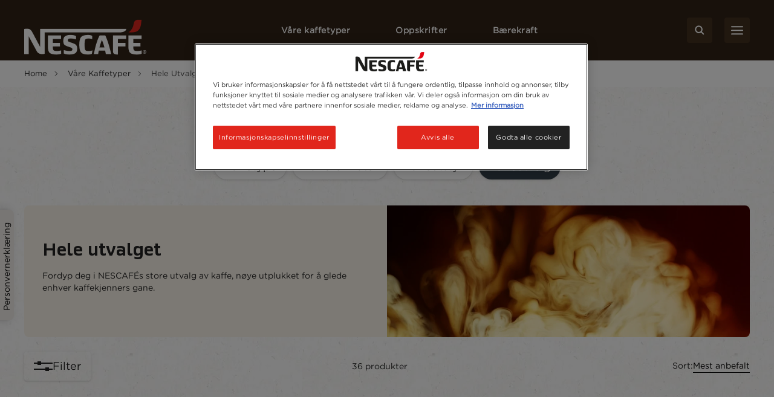

--- FILE ---
content_type: text/html; charset=UTF-8
request_url: https://www.nescafe.com/no/kaffe/omrade
body_size: 31402
content:


<!-- THEME DEBUG -->
<!-- THEME HOOK: 'html' -->
<!-- FILE NAME SUGGESTIONS:
   ▪️ html--taxonomy--term--75.html.twig
   ▪️ html--taxonomy--term--%.html.twig
   ▪️ html--taxonomy--term.html.twig
   ▪️ html--taxonomy.html.twig
   ✅ html.html.twig
-->
<!-- 💡 BEGIN CUSTOM TEMPLATE OUTPUT from 'themes/custom/nescafe/templates/layout/html.html.twig' -->

<!DOCTYPE html>
<html  lang="no-no" dir="ltr" prefix="og: https://ogp.me/ns#" >
  <head>
    <meta charset="utf-8" />
<script>var dataLayer_tags = {"event":"fireTags","siteInformation":{"zone":"EMENA","country":"Norway","business":"Beverages","brand":"Nescafe","subBrand":"Nescafe","businessUnit":"Nestle beverages","language":"Norwegian","technology":"Drupal","properties":"Brand","siteInformation":"Nescafe Norway","siteType":"Site","digiPiID":"60818","websiteUrl":"https:\/\/www.nescafe.com\/no","statusHttps":"200","propertyStatus":"live","goLiveDate":"13\/12\/2023","siteCategory":"Beverages","targetAudience":"B2C"},"userInformation":{"deviceType":"","gaClientID":""},"pageInformation":{"pageCategory":"Listing Page | Our range","pageName":"Hele utvalget","pageSection":"Listing Page | Our range","contentReferenceID":"PLP_Global_All-Nescafe-Coffee-Range_Apr_2023"}};</script>
<script>window.dataLayer = window.dataLayer || []; window.dataLayer.push(dataLayer_tags);</script>
<meta name="ps-country" content="NO" />
<meta name="ps-language" content="no" />
<meta name="ps-key" content="3344-5cb4a424ad45c0000cfdfa9e" />
<meta name="description" content="Discover the rich and diverse range of NESCAFÉ coffee, from classic instant to specialty blends. Find your perfect cup of coffee today!" />
<meta name="keywords" content="nescafé coffee range, all nescafé coffee range" />
<link rel="canonical" href="https://www.nescafe.com/no/kaffe/omrade" />
<meta name="MobileOptimized" content="width" />
<meta name="HandheldFriendly" content="true" />
<meta name="viewport" content="width=device-width, initial-scale=1.0" />
<script type="application/ld+json">{
      "@context" : "https://schema.org",
      "@type" : "ItemList",
      "itemListElement" : [{
        "@type" : "SiteNavigationElement",
        "name" : "Home",
        "url" : "https://www.nescafe.com/no/"
        },{
        "@type": "CollectionPage",
        "name" : "Våre Kaffetyper",
        "url" : "https://www.nescafe.com/no/kaffe"
      },{
           "@type": "SiteNavigationElement",
           "name" : "Hele Utvalget",
           "url": "https://www.nescafe.com/no/kaffe/omrade"
          }]
      }</script>
<link href="https://www.nescafe.com/no/themes/custom/nescafe/favicon.ico" rel="shortcut icon" sizes="52x52" />
<script type="application/ld+json">{
    "@context": "https://schema.org",
    "@type": "BreadcrumbList",
    "itemListElement": [
        {
            "@type": "ListItem",
            "position": 1,
            "name": "Home",
            "item": "https://www.nescafe.com/no/"
        },
        {
            "@type": "ListItem",
            "position": 2,
            "name": "Våre Kaffetyper",
            "item": "https://www.nescafe.com/no/kaffe"
        },
        {
            "@type": "ListItem",
            "position": 3,
            "name": "Hele Utvalget"
        }
    ]
}</script>

    <title>Hele Nescafé-kaffeutvalget | Nescafé NO</title>
    
    
    
    
    
              
    <script>
      window.site_base_url = "https://www.nescafe.com/no/themes/custom/nescafe";
    </script>

          
        <link rel="stylesheet" media="all" href="/no/sites/default/files/styles/css/css_EQAzfwUEVindRK3xIL6tQNbYHbBOzcqhF96vIucyM-U.css?delta=0&amp;language=no-no&amp;theme=nescafe&amp;include=[base64]" />
<link rel="preload stylesheet" media="all" href="/no/themes/custom/nescafe/UI/build/style.css?t91baa" as="style" />

    <script type="application/json" data-drupal-selector="drupal-settings-json">{"path":{"baseUrl":"\/no\/","pathPrefix":"","currentPath":"taxonomy\/term\/75","currentPathIsAdmin":false,"isFront":false,"currentLanguage":"no-no"},"pluralDelimiter":"\u0003","suppressDeprecationErrors":true,"ajaxPageState":{"libraries":"[base64]","theme":"nescafe","theme_token":null},"ajaxTrustedUrl":{"\/no\/taxonomy\/term\/%2A":true,"https:\/\/www.nescafe.com\/no\/search-results":true},"gtag":{"tagId":"","consentMode":false,"otherIds":[],"events":[],"additionalConfigInfo":[]},"gtm":{"tagId":null,"settings":{"data_layer":"dataLayer","include_environment":false},"tagIds":["GTM-WJ4SDH"]},"gigya":{"globalParameters":{"bypassCookiePolicy":"never","enabledProviders":"*","sessionExpiration":-1,"rememberSessionExpiration":20000000},"apiKey":"3_Hp8lJuxU3wexZ8AanBLUdJOhym9zl8GC5cg7rh6Bnhte6-q3qw2-bKdUYxdAB5cA","dataCenter":"eu1.gigya.com","atype":1,"lang":"en","enableRaaS":true,"raas":{"login":{"screenSet":"norway-nescafe-RegistrationLogin","mobileScreenSet":"","startScreen":"gigya-login-screen","sessionExpiration":-1,"rememberSessionExpiration":20000000},"register":{"screenSet":"norway-nescafe-RegistrationLogin","mobileScreenSet":"","startScreen":"gigya-register-screen","sessionExpiration":-1,"rememberSessionExpiration":20000000},"customScreenSets":[{"id":"gigya_raas_custom_screenset","label":"Sustainability Lite Form","label_display":"0","provider":"gigya_raas","display_type":"embed","desktop_screenset":"nescafe.norway-sustainability-lite","container_id":"ecosystem-sh","link_id":"","link_class":""},{"id":"gigya_raas_custom_screenset","label":"CIAM Full - test, Ira","label_display":"visible","provider":"gigya_raas","display_type":"embed","desktop_screenset":"nescafe.uk-1-RegistrationLogin","container_id":"gigya-register-screen gigya-login-screen","link_id":"","link_class":""},{"id":"gigya_raas_custom_screenset","label":"Gigya RaaS Custom Screen-Set - Newsletter","label_display":"0","provider":"gigya_raas","display_type":"embed","desktop_screenset":"nescafe.au-4-LiteRegistration","container_id":"gigya-newsletter-ecosystem","link_id":"","link_class":""},{"id":"gigya_raas_custom_screenset","label":"Gigya RaaS Custom Screen-Set - Newsletter V2","label_display":"0","provider":"gigya_raas","display_type":"embed","desktop_screenset":"nescafe.au-5-LiteRegistration","container_id":"gigya-newsletter-coupon-ecosystem","link_id":"","link_class":""},{"id":"gigya_raas_custom_screenset","label":"Gigya RaaS Custom Screen-Set Lite Form","label_display":"0","provider":"gigya_raas","display_type":"embed","desktop_screenset":"nescafe.au-6-LiteRegistration","container_id":"gigya-subscribe-with-email-lite","link_id":"","link_class":""},{"id":"gigya_raas_custom_screenset","label":"Gigya RaaS Custom Screen-Set - Copy","label_display":"0","provider":"gigya_raas","display_type":"embed","desktop_screenset":"nescafe.au-10-LiteRegistration","container_id":"gigya-subscribe-with-email-screen-copy","link_id":"","link_class":""},{"id":"gigya_raas_custom_screenset","label":"Gigya RaaS Custom Screen-Set - Newsletter V2 Copy","label_display":"0","provider":"gigya_raas","display_type":"embed","desktop_screenset":"nescafe.au-9-LiteRegistration","container_id":"gigya-newsletter-coupon-ecosystem-copy","link_id":"","link_class":""},{"id":"gigya_raas_custom_screenset","label":"Gigya RaaS Custom Screen-Set - Newsletter Copy","label_display":"0","provider":"gigya_raas","display_type":"embed","desktop_screenset":"nescafe.au-8-LiteRegistration","container_id":"gigya-newsletter-ecosystem-copy","link_id":"","link_class":""},{"id":"gigya_raas_custom_screenset","label":"Gigya RaaS Custom Screen-Set - FR Lite Registration","label_display":"0","provider":"gigya_raas","display_type":"embed","desktop_screenset":"nescafe.fr-4-LiteRegistration","container_id":"gigya-subscribe-with-email-screen","link_id":"","link_class":""},{"id":"gigya_raas_custom_screenset","label":"Gigya RaaS Custom Screen-Set (Trace your coffee)","label_display":"visible","provider":"gigya_raas","display_type":"embed","desktop_screenset":"nescafe.fr-4-LiteRegistration","container_id":"nescafe.fr-4-LiteRegistration","link_id":"","link_class":""},{"id":"gigya_raas_custom_screenset","label":"Gigya RaaS Custom Screen-Set - Generic","label_display":"0","provider":"gigya_raas","display_type":"embed","desktop_screenset":"nescafe.norway-campaign-lite","container_id":"generic-ciam-form","link_id":"","link_class":""},{"id":"gigya_raas_custom_screenset","label":"Recycling Lightnest Ciam form","label_display":"0","provider":"gigya_raas","display_type":"embed","desktop_screenset":"nescafe.au-3-LiteRegistration","container_id":"gigya-recycling-ecosystem","link_id":"","link_class":""}],"origin":"https:\/\/www.nescafe.com"},"shouldValidateSession":false},"gigyaExtra":{"loginRedirectMode":"custom","loginRedirect":"\/min-nescafe","logoutRedirect":"\/","isLogin":false,"session_type":"dynamic","session_time":1800,"remember_me_session_time":20000000},"ln_ciam":{"customScreenSets":{".ln-ciam-login-link":{"display_type":"popup","screenSet":"norway-nescafe-RegistrationLogin","startScreen":"norway-nescafe-RegistrationLogin","sessionExpiration":-1,"rememberSessionExpiration":20000000,"include":"id_token"},".ln-ciam-register-link":{"display_type":"popup","screenSet":"norway-nescafe-RegistrationLogin","startScreen":"norway-nescafe-RegistrationLogin","sessionExpiration":-1,"rememberSessionExpiration":20000000,"include":"id_token"}},"data":{"module_name":"Lightnest CIAM Integration","module_version":"3.1.0"}},"ln_datalayer":{"data":{"module_name":"Lightnest Data Layer","module_version":"4.0.1"}},"views":{"ajax_path":"\/no\/views\/ajax","ajaxViews":{"views_dom_id:4343fff8f4237335d7a532dc12f172a13c9a4fa3da157266aa539a4331d46f75":{"view_name":"taxonomy_term","view_display_id":"page_prod_all","view_args":"75","view_path":"\/taxonomy\/term\/75","view_base_path":"taxonomy\/term\/%","view_dom_id":"4343fff8f4237335d7a532dc12f172a13c9a4fa3da157266aa539a4331d46f75","pager_element":0}}},"product_title":"Latte","page_type":"product","nc_product_category":{"defaultSort":""},"search_api_autocomplete":{"solr_search":{"delay":1,"auto_submit":true,"min_length":3}},"ajax":[],"user":{"uid":0,"permissionsHash":"85f98045ca2d73946593675c6609cdfe2e7d3e3e0c6d89d2e625754d295b6bbd"}}</script>
<script src="/no/sites/default/files/styles/js/js_jlLnSHT80VlYBAKz3M3UI85KxUQasEd4_bvaWxj9tgU.js?scope=header&amp;delta=0&amp;language=no-no&amp;theme=nescafe&amp;include=[base64]"></script>
<script src="/no/modules/contrib/google_tag/js/gtag.js?t91baa"></script>
<script src="/no/modules/contrib/google_tag/js/gtm.js?t91baa"></script>
<script src="/no/sites/default/files/styles/js/js_lfduE_MQmBy9gF2729K5INd_G0VOr864shLaYcIhZD0.js?scope=header&amp;delta=3&amp;language=no-no&amp;theme=nescafe&amp;include=[base64]"></script>

    <link rel="preload" as="font" href="https://www.nescafe.com/no/themes/custom/nescafe/UI/build/fonts/hfhe1h9.ttf" type="font/ttf" crossorigin="anonymous">
    <link rel="preload" as="font" href="https://www.nescafe.com/no/themes/custom/nescafe/UI/build/fonts/RsHEewW.woff2" type="font/woff2" crossorigin="anonymous">
    <link rel="preload" as="font" href="https://www.nescafe.com/no/themes/custom/nescafe/UI/build/fonts/3xILJA2.ttf" type="font/ttf" crossorigin="anonymous">
    <link rel="preload" as="image" href="https://www.nescafe.com/no/themes/custom/nescafe/UI/build/images/30DECzi.jpg">

    <script>
      try {
        (function() {
          function calculateVh(cssVar) {
              var vh = window.innerHeight * 0.01;
              document.documentElement.style.setProperty(cssVar, vh + 'px');
          }

          function calculateVw(cssVar) {
              var vw = document.documentElement.clientWidth * 0.01;
              document.documentElement.style.setProperty(cssVar, vw + 'px');
          }

          // this will be calculated only one time and on resize will not change
          function calculateStaticVh() {
              calculateVh('--static-vh');
          }

          // this will be calculated everytime on resize event
          function calculateDynamicVh() {
              calculateVh('--vh');
          }

          function calculateDynamicVw() {
              calculateVw('--vw');
          }

          // Initial calculation
          calculateStaticVh();
          calculateDynamicVh();
          calculateDynamicVw();

          // Re-calculate on resize
          // commenting this as on mobile on scroll on hiding top browser bar,
          // resize event gets called
          window.addEventListener('resize', function() {
            calculateDynamicVh();
            calculateDynamicVw();
          });
        })()

      } catch (error) {

      }

      try {
        if (document.documentElement.classList.contains('scroll-default-top')) {
            if (window.history)  {
                window.history.scrollRestoration = 'manual';
            }
        }
      } catch (error) {

      }
    </script>
  </head>

  <body class="bg--paper-white plp-page compare-enabled">
        

<!-- THEME DEBUG -->
<!-- THEME HOOK: 'google_tag_gtm_iframe' -->
<!-- BEGIN OUTPUT from 'modules/contrib/google_tag/templates/google-tag-gtm-iframe.html.twig' -->
<noscript><iframe src="https://www.googletagmanager.com/ns.html?id=GTM-WJ4SDH"
                  height="0" width="0" style="display:none;visibility:hidden"></iframe></noscript>

<!-- END OUTPUT from 'modules/contrib/google_tag/templates/google-tag-gtm-iframe.html.twig' -->


    

<!-- THEME DEBUG -->
<!-- THEME HOOK: 'off_canvas_page_wrapper' -->
<!-- BEGIN OUTPUT from 'core/modules/system/templates/off-canvas-page-wrapper.html.twig' -->
  <div class="dialog-off-canvas-main-canvas" data-off-canvas-main-canvas>
    

<!-- THEME DEBUG -->
<!-- THEME HOOK: 'page' -->
<!-- FILE NAME SUGGESTIONS:
   ▪️ page--taxonomy--product-range.html.twig
   ▪️ page--taxonomy--term--75.html.twig
   ▪️ page--taxonomy--term--%.html.twig
   ✅ page--taxonomy--term.html.twig
   ▪️ page--taxonomy.html.twig
   ▪️ page.html.twig
-->
<!-- 💡 BEGIN CUSTOM TEMPLATE OUTPUT from 'themes/custom/nescafe/templates/layout/page--taxonomy--term.html.twig' -->

<script src="https://cdnjs.cloudflare.com/ajax/libs/dompurify/2.4.1/purify.min.js"></script>
  

<!-- THEME DEBUG -->
<!-- THEME HOOK: 'region' -->
<!-- FILE NAME SUGGESTIONS:
   ▪️ region--navigation.html.twig
   ✅ region.html.twig
-->
<!-- 💡 BEGIN CUSTOM TEMPLATE OUTPUT from 'themes/custom/nescafe/templates/layout/region.html.twig' -->
    

<!-- THEME DEBUG -->
<!-- THEME HOOK: 'block' -->
<!-- FILE NAME SUGGESTIONS:
   ▪️ block--nescafesearchoverlay.html.twig
   ▪️ block--nc-search-overlay-block.html.twig
   ▪️ block--nc-search.html.twig
   ✅ block.html.twig
-->
<!-- 💡 BEGIN CUSTOM TEMPLATE OUTPUT from 'themes/custom/nescafe/templates/block/block.html.twig' -->
      

<!-- THEME DEBUG -->
<!-- THEME HOOK: 'nc_search_overlay_block' -->
<!-- BEGIN OUTPUT from 'modules/custom/nc_search/templates/nc-search-overlay-block.html.twig' -->
<section class="search-autocomplete" id="search-autocomplete" aria-label="Search Autocomplete Module">
    <div class="search-autocomplete--overlay"></div>
    <button class="search-autocomplete--close" aria-label="Close Search Overlay">
        <svg role="presentation" width="14" height="14" viewBox="0 0 14 14" fill="none" xmlns="http://www.w3.org/2000/svg">
            <path fill-rule="evenodd" clip-rule="evenodd" d="M1.53033 0.46967C1.23744 0.176777 0.762563 0.176777 0.46967 0.46967C0.176777 0.762563 0.176777 1.23744 0.46967 1.53033L5.93934 7L0.469669 12.4697C0.176777 12.7626 0.176777 13.2374 0.469669 13.5303C0.762563 13.8232 1.23744 13.8232 1.53033 13.5303L7 8.06066L12.4697 13.5303C12.7626 13.8232 13.2374 13.8232 13.5303 13.5303C13.8232 13.2374 13.8232 12.7626 13.5303 12.4697L8.06066 7L13.5303 1.53033C13.8232 1.23744 13.8232 0.762563 13.5303 0.46967C13.2374 0.176777 12.7626 0.176777 12.4697 0.46967L7 5.93934L1.53033 0.46967Z" fill="black"/>
        </svg>
    </button>
    <div class="search-autocomplete--block">
        <div class="search-autocomplete--container">
            <div class="search-autocomplete--form-placeholder">

                                

<!-- THEME DEBUG -->
<!-- THEME HOOK: 'container' -->
<!-- FILE NAME SUGGESTIONS:
   ▪️ container--view--solr-search.html.twig
   ✅ container.html.twig
-->
<!-- 💡 BEGIN CUSTOM TEMPLATE OUTPUT from 'themes/custom/nescafe/templates/form/container.html.twig' -->
<div class="views-element-container">

<!-- THEME DEBUG -->
<!-- THEME HOOK: 'views_view__solr_search' -->
<!-- FILE NAME SUGGESTIONS:
   ▪️ views-view--solr-search.html.twig
   ▪️ views-view--solr-search.html.twig
   ▪️ views-view--solr-search.html.twig
   ▪️ views-view.html.twig
-->
<!-- 💡 BEGIN CUSTOM TEMPLATE OUTPUT from 'themes/custom/nescafe/templates/views/views-view--solr_search.html.twig' -->

<div class="js-view-dom-id-edc7417ee318de48311230d28f3212c2c1f90cff5ac48c138ce21ee57c85a43f">
  
  
  

  
  

<!-- THEME DEBUG -->
<!-- THEME HOOK: 'form' -->
<!-- FILE NAME SUGGESTIONS:
   ▪️ form--views-exposed-form-solr-search-block-1.html.twig
   ✅ form.html.twig
-->
<!-- BEGIN OUTPUT from 'core/modules/system/templates/form.html.twig' -->
<form class="views-exposed-form" data-drupal-selector="views-exposed-form-solr-search-block-1" action="https://www.nescafe.com/no/search-results" method="get" id="views-exposed-form-solr-search-block-1" accept-charset="UTF-8">
  

<!-- THEME DEBUG -->
<!-- THEME HOOK: 'views_exposed_form' -->
<!-- BEGIN OUTPUT from 'core/modules/views/templates/views-exposed-form.html.twig' -->


<!-- THEME DEBUG -->
<!-- THEME HOOK: 'form_element' -->
<!-- FILE NAME SUGGESTIONS:
   ✅ form-element--search-term.html.twig
   ▪️ form-element.html.twig
-->
<!-- 💡 BEGIN CUSTOM TEMPLATE OUTPUT from 'themes/custom/nescafe/templates/form/form-element--search-term.html.twig' -->
<div class="js-form-item form-item js-form-type-search-api-autocomplete form-item-search-term js-form-item-search-term form-no-label">
        

<!-- THEME DEBUG -->
<!-- THEME HOOK: 'input__textfield' -->
<!-- FILE NAME SUGGESTIONS:
   ▪️ input--textfield.html.twig
   ✅ input.html.twig
-->
<!-- BEGIN OUTPUT from 'core/modules/system/templates/input.html.twig' -->
<input data-drupal-selector="edit-search-term" data-search-api-autocomplete-search="solr_search" class="form-autocomplete form-text" data-autocomplete-path="/no/search_api_autocomplete/solr_search?display=block_1&amp;&amp;filter=search_term" type="text" id="edit-search-term" name="search_term" value="" size="30" maxlength="128" />

<!-- END OUTPUT from 'core/modules/system/templates/input.html.twig' -->


  <button type="button" class="refresh-search-input-icon" aria-label="Clear Search"></button>
        </div>

<!-- END CUSTOM TEMPLATE OUTPUT from 'themes/custom/nescafe/templates/form/form-element--search-term.html.twig' -->



<!-- THEME DEBUG -->
<!-- THEME HOOK: 'container' -->
<!-- FILE NAME SUGGESTIONS:
   ▪️ container--actions--.html.twig
   ✅ container.html.twig
-->
<!-- 💡 BEGIN CUSTOM TEMPLATE OUTPUT from 'themes/custom/nescafe/templates/form/container.html.twig' -->
<div data-drupal-selector="edit-actions" class="form-actions js-form-wrapper form-wrapper" id="edit-actions">

<!-- THEME DEBUG -->
<!-- THEME HOOK: 'input__submit' -->
<!-- FILE NAME SUGGESTIONS:
   ▪️ input--submit.html.twig
   ✅ input.html.twig
-->
<!-- BEGIN OUTPUT from 'core/modules/system/templates/input.html.twig' -->
<input disabled="disabled" data-drupal-selector="edit-submit-solr-search" type="submit" id="edit-submit-solr-search" value="Apply" class="button js-form-submit form-submit is-disabled" />

<!-- END OUTPUT from 'core/modules/system/templates/input.html.twig' -->

</div>

<!-- END CUSTOM TEMPLATE OUTPUT from 'themes/custom/nescafe/templates/form/container.html.twig' -->



<!-- END OUTPUT from 'core/modules/views/templates/views-exposed-form.html.twig' -->


</form>

<!-- END OUTPUT from 'core/modules/system/templates/form.html.twig' -->


  
   
  
    

  
  

  
  
</div>

<!-- END CUSTOM TEMPLATE OUTPUT from 'themes/custom/nescafe/templates/views/views-view--solr_search.html.twig' -->

</div>

<!-- END CUSTOM TEMPLATE OUTPUT from 'themes/custom/nescafe/templates/form/container.html.twig' -->


                            </div>
        </div>
        <div class="search-autocomplete--trend-placeholder">
            <section class="grid-container search-suggestion" aria-label="Search Suggestion Module">
	<div class="padding-x search-suggestion--wrapper">
		<div class="grid-x max-width-container">
			<div class="cell small-12 large-offset-1 large-10 search-suggestion--cell">
											<span class="search-suggestion--title utilityTagHighCaps suggestion-item">Populært</span>
																<ul class="search-suggestion--list">
															<li class="search-suggestion--list-item suggestion-item">
									<div class="search-suggestion--block">
	<a href="https://www.nescafe.com/no/baerekraft/var-verden/selvstendiggjor-kvinner" class="search-suggestion--link">
		<span class="search-suggestion--label bodyMediumRegular">Hjelper kvinner med å skape bedre kaffesamfunn</span>
	</a>
</div>								</li>
															<li class="search-suggestion--list-item suggestion-item">
									<div class="search-suggestion--block">
	<a href="https://www.nescafe.com/no/baerekraft/verden/klimagassutslipp" class="search-suggestion--link">
		<span class="search-suggestion--label bodyMediumRegular">En bedre morgendag starter sammen</span>
	</a>
</div>								</li>
															<li class="search-suggestion--list-item suggestion-item">
									<div class="search-suggestion--block">
	<a href="https://www.nescafe.com/no/baerekraft/verden/motvirk-klimaendringer" class="search-suggestion--link">
		<span class="search-suggestion--label bodyMediumRegular">Fremtidssikring av kaffeplanter for å motvirke klimaendringer</span>
	</a>
</div>								</li>
													</ul>
								</div>
		</div>
	</div>
</section>        </div>
    </div>
</section>
<!-- END OUTPUT from 'modules/custom/nc_search/templates/nc-search-overlay-block.html.twig' -->


  
<!-- END CUSTOM TEMPLATE OUTPUT from 'themes/custom/nescafe/templates/block/block.html.twig' -->



<!-- THEME DEBUG -->
<!-- THEME HOOK: 'block' -->
<!-- FILE NAME SUGGESTIONS:
   ▪️ block--persistentnavigation.html.twig
   ✅ block--system-menu-block--persistent-navigation.html.twig
   ▪️ block--system-menu-block.html.twig
   ▪️ block--system.html.twig
   ▪️ block.html.twig
-->
<!-- 💡 BEGIN CUSTOM TEMPLATE OUTPUT from 'themes/custom/nescafe/templates/menu/block--system-menu-block--persistent-navigation.html.twig' -->
    
        

<!-- THEME DEBUG -->
<!-- THEME HOOK: 'menu' -->
<!-- FILE NAME SUGGESTIONS:
   ▪️ menu--extras--persistent-navigation--navigation.html.twig
   ✅ menu--extras--persistent-navigation.html.twig
   ▪️ menu--extras.html.twig
   ▪️ menu--persistent-navigation.html.twig
   ▪️ menu.html.twig
-->
<!-- 💡 BEGIN CUSTOM TEMPLATE OUTPUT from 'themes/custom/nescafe/templates/menu/menu--extras--persistent-navigation.html.twig' -->
<section class="main-navigation grid-container js-navigation" aria-label="Main Navigation Section">
    <div class="main-header"> <!-- updated header to div to remove the duplicate landmarks issue  -->
        <div class="grid-x padding-x main-header--container align-justify align-middle">
        <div class="navigation-overlay"></div>

                                        <div class="main-header--search-mobile hide-for-large">
                    <button class="button brown square-icon corner-round search-btn sm-transparent md-transparent" aria-label="Search">
                        <svg width="16" height="16" viewBox="0 0 16 16" fill="none" xmlns="http://www.w3.org/2000/svg">
                            <circle cx="6.5998" cy="6.63203" r="5.3" stroke="#ffffff" stroke-width="2"/>
                            <line x1="14.2855" y1="14.332" x2="10.7997" y2="10.8462" stroke="#ffffff" stroke-width="2" stroke-linecap="round" stroke-linejoin="round"/>
                        </svg>
                    </button>
                </div>
            
                                        <div class="main-header--left logo">
                    <a class="logo-link" href="https://www.nescafe.com/no/" title="Nescafe Logo"><img alt="Nescafe Logo" class="logo-img" src="/no/sites/default/files/latest_logo_white.png"/></a>
                </div>
            
                        <nav class="persistent-navigation--wrapper js-persistent-nav">
        <ul class="persistent-navigation grid-x">
                            <li class="persistent-navigation--list">

                                <button id="nav-title-1" 
                    class=" persistent-navigation--link persistent-nav--level1 level1 utilityTagLowCaps bold-600" 
                    aria-label="Våre kaffetyper" 
                    aria-expanded="false" 
                    aria-controls="level-1"
                    data-nav-wrapper="level-1">
                    Våre kaffetyper
                </button>

                                <div class="persistent-navigation--menu-wrapper " id="level-1" aria-labelledby="nav-title-1">
    <div class="persistent-nav--level2 level2 grid-x">
        <div class="small-12 large-4 xlarge-3 persistent-nav--level2-items">
            <div class="persistent-nav--level2--close hide-for-large">
                                    <button class="persistent-nav--control-prev persistent-nav--control js-persistent-nav-l1--close" aria-label="Back to previous navigation">
                        <svg width="10" height="18" viewBox="0 0 10 18" fill="none" xmlns="http://www.w3.org/2000/svg">
                            <path d="M9 1L1 9L9 17" stroke="#302216" stroke-width="2" stroke-linecap="round" stroke-linejoin="round"/>
                        </svg>
                    </button>
                                <button class="persistent-nav--control-close persistent-nav--control js-persistent-nav-l1--close" aria-label="Close navigation">
                    <svg width="14" height="14" viewBox="0 0 14 14" fill="none" xmlns="http://www.w3.org/2000/svg">
                        <path fill-rule="evenodd" clip-rule="evenodd" d="M12.4697 0.46967C12.7626 0.176777 13.2374 0.176777 13.5303 0.46967C13.8232 0.762563 13.8232 1.23744 13.5303 1.53033L8.06066 7L13.5303 12.4697C13.8232 12.7626 13.8232 13.2374 13.5303 13.5303C13.2374 13.8232 12.7626 13.8232 12.4697 13.5303L7 8.06066L1.53033 13.5303C1.23744 13.8232 0.762563 13.8232 0.469669 13.5303C0.176777 13.2374 0.176777 12.7626 0.469669 12.4697L5.93934 7L0.46967 1.53033C0.176777 1.23744 0.176777 0.762563 0.46967 0.46967C0.762563 0.176777 1.23744 0.176777 1.53033 0.46967L7 5.93934L12.4697 0.46967Z" fill="#302216"/>
                    </svg>
                </button>
            </div>
                            <p class="persistent-nav--level2--title headline-h2" role="heading" aria-level="2">Våre kaffetyper</p>
            
                        <ul class="persistent-nav--level2-list ">
                                
                                    <li class="persistent-nav--level2-list-item grid-x   ">
                                                    <button class=" persistent-nav--level2-link labelMediumRegular text-left js-persistent-nav--level2-link" aria-expanded="false" aria-controls="persistentNavLevel3List-level-1-desktop-1">Vårt utvalg</button>
                                                
                                                <div class="small-12 large-8 xlarge-9 persistent-nav--level3-wrapper" id="level-1-1">
                            
<div
	class="persistent-nav--level3 grid-x   " role="list" data-full-banner="">

		<div class="persistent-nav--level2--close level3 hide-for-large" role="listitem">
		<button class="persistent-nav--control-prev persistent-nav--control js-persistent-nav-l2--close" aria-label="Back to previous navigation">
			<svg role="presentation" width="10" height="18" viewBox="0 0 10 18" fill="none" xmlns="http://www.w3.org/2000/svg">
				<path d="M9 1L1 9L9 17" stroke="#302216" stroke-width="2" stroke-linecap="round" stroke-linejoin="round"/>
			</svg>
		</button>
		<span class="persistent-nav--control-title utilityTagHighCaps js-persistent-nav-l2--close">Våre kaffetyper</span>
		<button class="persistent-nav--control-close persistent-nav--control js-persistent-nav-l1--close" aria-label="Close navigation">
			<svg role="presentation" width="14" height="14" viewBox="0 0 14 14" fill="none" xmlns="http://www.w3.org/2000/svg">
				<path fill-rule="evenodd" clip-rule="evenodd" d="M12.4697 0.46967C12.7626 0.176777 13.2374 0.176777 13.5303 0.46967C13.8232 0.762563 13.8232 1.23744 13.5303 1.53033L8.06066 7L13.5303 12.4697C13.8232 12.7626 13.8232 13.2374 13.5303 13.5303C13.2374 13.8232 12.7626 13.8232 12.4697 13.5303L7 8.06066L1.53033 13.5303C1.23744 13.8232 0.762563 13.8232 0.469669 13.5303C0.176777 13.2374 0.176777 12.7626 0.469669 12.4697L5.93934 7L0.46967 1.53033C0.176777 1.23744 0.176777 0.762563 0.46967 0.46967C0.762563 0.176777 1.23744 0.176777 1.53033 0.46967L7 5.93934L12.4697 0.46967Z" fill="#302216"/>
			</svg>
		</button>
	</div>

	<p class="persistent-nav--level3--title text-center hide-for-large headline-h2" role="listitem">
		Vårt utvalg
	</p>


			<div class="cell small-12 large-12 xlarge-8 persistent-nav--level3-list " id="persistentNavLevel3List-level-1-desktop-1">
							<div class="persistent-nav--level3-list-item " role="listitem">
    <a class="persistent-nav--level3-link grid-x align-left align-middle  " href="https://www.nescafe.com/no/kaffe/omrade/nescafe-in1" aria-label="NESCAFÉ® in1" title="NESCAFÉ® in1">
                    <span class="persistent-nav--level3-icon"><img class="persistent-nav--level3-icon-img lazyload" data-src="/no/sites/default/files/2024-10/SBU_NES_3.0-Website_PLP-MYW-3IN1_IMG_80x80px_240423_1_1715739548892.png" src="[data-uri]" alt="3in1" /></span>
                            <span class="persistent-nav--level3-title ">NESCAFÉ® in1</span>
            </a>
    </div>							<div class="persistent-nav--level3-list-item " role="listitem">
    <a class="persistent-nav--level3-link grid-x align-left align-middle  " href="https://www.nescafe.com/no/kaffe/omrade/koffeinfri" aria-label="NESCAFÉ® Koffeinfri Kaffesortiment" title="NESCAFÉ® Koffeinfri Kaffesortiment">
                    <span class="persistent-nav--level3-icon"><img class="persistent-nav--level3-icon-img lazyload" data-src="/no/sites/default/files/2024-10/SBU_NES_3.0-Website_PLP-MYW-Decaf_IMG_80x80px_240423_1_1715740150446.png" src="[data-uri]" alt="nescafé koffeinfri kaffe" /></span>
                            <span class="persistent-nav--level3-title ">NESCAFÉ® Koffeinfri Kaffesortiment</span>
            </a>
    </div>							<div class="persistent-nav--level3-list-item " role="listitem">
    <a class="persistent-nav--level3-link grid-x align-left align-middle  " href="https://www.nescafe.com/no/kaffe/omrade/mixes" aria-label="NESCAFÉ® Cappuccino &amp; Latte" title="NESCAFÉ® Cappuccino &amp;amp; Latte">
                    <span class="persistent-nav--level3-icon"><img class="persistent-nav--level3-icon-img lazyload" data-src="/no/sites/default/files/2024-10/ZEUR_BE-DE-FI-NO-SE_CAPPUCCINO%20%26%20LATTE_WEBSITE%20PLP_IMG_80by80px_20240809_1_1725848415729.png" src="[data-uri]" alt="NESCAFÉ® Cappuccino &amp; Latte" /></span>
                            <span class="persistent-nav--level3-title ">NESCAFÉ® Cappuccino &amp; Latte</span>
            </a>
    </div>							<div class="persistent-nav--level3-list-item " role="listitem">
    <a class="persistent-nav--level3-link grid-x align-left align-middle  " href="https://www.nescafe.com/no/nescafe-gull" aria-label="NESCAFÉ® GULL" title="NESCAFÉ® GULL">
                    <span class="persistent-nav--level3-icon"><img class="persistent-nav--level3-icon-img lazyload" data-src="/no/sites/default/files/2024-10/ZEUR_NO_GULL_WEBSITE%20PLP_IMG_80by80px_20240809_1_1725848415729.png" src="[data-uri]" alt="NESCAFÉ® GULL" /></span>
                            <span class="persistent-nav--level3-title ">NESCAFÉ® GULL</span>
            </a>
    </div>							<div class="persistent-nav--level3-list-item " role="listitem">
    <a class="persistent-nav--level3-link grid-x align-left align-middle  " href="https://www.nescafe.com/no/kaffe/omrade/iskaffe" aria-label="NESCAFÉ® Iskaffesortiment" title="NESCAFÉ® Iskaffesortiment">
                    <span class="persistent-nav--level3-icon"><img class="persistent-nav--level3-icon-img lazyload" data-src="/no/sites/default/files/2024-10/ZEUR_DE-FI-NO-SE_ICE%20COFFEE_WEBSITE%20PLP_IMG_80by80px_20240809_1_1725860639217.png" src="[data-uri]" alt="NESCAFÉ® Iskaffesortiment" /></span>
                            <span class="persistent-nav--level3-title ">NESCAFÉ® Iskaffesortiment</span>
            </a>
    </div>							<div class="persistent-nav--level3-list-item " role="listitem">
    <a class="persistent-nav--level3-link grid-x align-left align-middle  " href="https://www.nescafe.com/no/original" aria-label="NESCAFÉ® Original" title="NESCAFÉ® Original">
                    <span class="persistent-nav--level3-icon"><img class="persistent-nav--level3-icon-img lazyload" data-src="/no/sites/default/files/2024-10/SBU_NES_3.0-Website_PLP-MYW-Original_IMG_80x80px_240423_1_1715739321425.png" src="[data-uri]" alt="NESCAFÉ® Original" /></span>
                            <span class="persistent-nav--level3-title ">NESCAFÉ® Original</span>
            </a>
    </div>							<div class="persistent-nav--level3-list-item " role="listitem">
    <a class="persistent-nav--level3-link grid-x align-left align-middle  " href="https://www.nescafe.com/no/kaffe/omrade/azera" aria-label="NESCAFÉ® Azera" title="NESCAFÉ® Azera">
                    <span class="persistent-nav--level3-icon"><img class="persistent-nav--level3-icon-img lazyload" data-src="/no/sites/default/files/2024-12/UK_en_NES_3.0-Website_PLP-AZERA_IMG_80byx80px_241104_1_1730869049544.png" src="[data-uri]" alt="NESCAFÉ® Azera" /></span>
                            <span class="persistent-nav--level3-title ">NESCAFÉ® Azera</span>
            </a>
                    <div class="cell small-12 xlarge-4 show-for-xlarge persistent-nav--level3 sub-banner  ">
            <picture class="persistent-nav--level3-banner-picture">
                <img class="persistent-nav--level3-banner-img lazyload" data-src="/no/sites/default/files/2023-03/Frame%20648067%20%288%29.png" src="[data-uri]" alt="img" height="640">
            </picture>
                            <div class="persistent-nav--level3-banner-desc grid-x align-middle">
                                                                <div class="bodySmallRegular">Inspired by barista-made coffee, packed with aroma, texture, and flavour</div>
                                                        </div>
                                </div>
    </div>							<div class="persistent-nav--level3-list-item " role="listitem">
    <a class="persistent-nav--level3-link grid-x align-left align-middle  " href="https://www.nescafe.com/no/kaffe/omrade/brasero" aria-label="NESCAFÉ® Brasero" title="NESCAFÉ® Brasero">
                    <span class="persistent-nav--level3-icon"><img class="persistent-nav--level3-icon-img lazyload" data-src="/no/sites/default/files/2024-10/ZEUR_NO-HU-RO_BRASERO_WEBSITE%20PLP_IMG_80x%2080px_20240809_1_1725849255114.png" src="[data-uri]" alt="NESCAFÉ® Brasero" /></span>
                            <span class="persistent-nav--level3-title ">NESCAFÉ® Brasero</span>
            </a>
    </div>							<div class="persistent-nav--level3-list-item " role="listitem">
    <a class="persistent-nav--level3-link grid-x align-left align-middle  " href="https://www.nescafe.com/no/dolce-gusto" aria-label="NESCAFÉ® Dolce Gusto®" title="NESCAFÉ® Dolce Gusto®">
                    <span class="persistent-nav--level3-icon"><img class="persistent-nav--level3-icon-img lazyload" data-src="/no/sites/default/files/2023-04/Navigation-Component3-BannerImage4-738x800_0.jpg" src="[data-uri]" alt="Dolce Gusto" /></span>
                            <span class="persistent-nav--level3-title ">NESCAFÉ® Dolce Gusto®</span>
            </a>
    </div>							<div class="persistent-nav--level3-list-item " role="listitem">
    <a class="persistent-nav--level3-link grid-x align-left align-middle  " href="https://www.nescafe.com/no/farmers-origins" aria-label="NESCAFÉ® Farmers Origins" title="NESCAFÉ® Farmers Origins">
                    <span class="persistent-nav--level3-icon"><img class="persistent-nav--level3-icon-img lazyload" data-src="/no/sites/default/files/2024-04/NL_NES_3.0-Website_NFO-PDP_IMG1_738x800px_menu.jpg" src="[data-uri]" alt="NESCAFÉ® Farmers Origins" /></span>
                            <span class="persistent-nav--level3-title ">NESCAFÉ® Farmers Origins</span>
            </a>
    </div>			

			    <span class="persistent-nav--level3-see-all" role="listitem">
        								<a href="https://www.nescafe.com/no/kaffe/omrade"  class="link black labelSmallBold persistent-nav--level3-see-all-link " aria-label="Se alle produkter"   rel="follow" >
		<span class="button-text">Se alle produkter</span>
	</a>
    </span>

		</div>
	

		</div>
                        </div>
                    </li>
                                    <li class="persistent-nav--level2-list-item grid-x   ">
                                                    <button class=" persistent-nav--level2-link labelMediumRegular text-left js-persistent-nav--level2-link" aria-expanded="false" aria-controls="persistentNavLevel3List-level-1-desktop-2">Kaffetyper</button>
                                                
                                                <div class="small-12 large-8 xlarge-9 persistent-nav--level3-wrapper" id="level-1-2">
                            
<div
	class="persistent-nav--level3 grid-x   " role="list" data-full-banner="">

		<div class="persistent-nav--level2--close level3 hide-for-large" role="listitem">
		<button class="persistent-nav--control-prev persistent-nav--control js-persistent-nav-l2--close" aria-label="Back to previous navigation">
			<svg role="presentation" width="10" height="18" viewBox="0 0 10 18" fill="none" xmlns="http://www.w3.org/2000/svg">
				<path d="M9 1L1 9L9 17" stroke="#302216" stroke-width="2" stroke-linecap="round" stroke-linejoin="round"/>
			</svg>
		</button>
		<span class="persistent-nav--control-title utilityTagHighCaps js-persistent-nav-l2--close">Våre kaffetyper</span>
		<button class="persistent-nav--control-close persistent-nav--control js-persistent-nav-l1--close" aria-label="Close navigation">
			<svg role="presentation" width="14" height="14" viewBox="0 0 14 14" fill="none" xmlns="http://www.w3.org/2000/svg">
				<path fill-rule="evenodd" clip-rule="evenodd" d="M12.4697 0.46967C12.7626 0.176777 13.2374 0.176777 13.5303 0.46967C13.8232 0.762563 13.8232 1.23744 13.5303 1.53033L8.06066 7L13.5303 12.4697C13.8232 12.7626 13.8232 13.2374 13.5303 13.5303C13.2374 13.8232 12.7626 13.8232 12.4697 13.5303L7 8.06066L1.53033 13.5303C1.23744 13.8232 0.762563 13.8232 0.469669 13.5303C0.176777 13.2374 0.176777 12.7626 0.469669 12.4697L5.93934 7L0.46967 1.53033C0.176777 1.23744 0.176777 0.762563 0.46967 0.46967C0.762563 0.176777 1.23744 0.176777 1.53033 0.46967L7 5.93934L12.4697 0.46967Z" fill="#302216"/>
			</svg>
		</button>
	</div>

	<p class="persistent-nav--level3--title text-center hide-for-large headline-h2" role="listitem">
		Kaffetyper
	</p>


			<div class="cell small-12 large-12 xlarge-8 persistent-nav--level3-list " id="persistentNavLevel3List-level-1-desktop-2">
							<div class="persistent-nav--level3-list-item " role="listitem">
    <a class="persistent-nav--level3-link grid-x align-left align-middle  " href="https://www.nescafe.com/no/kaffe/typer/svart-kaffe" aria-label="Svart kaffe" title="Svart kaffe">
                    <span class="persistent-nav--level3-icon"><img class="persistent-nav--level3-icon-img lazyload" data-src="/no/sites/default/files/2023-04/Black%20coffee_icon_1.svg" src="[data-uri]" alt="black coffee" /></span>
                            <span class="persistent-nav--level3-title ">Svart kaffe</span>
            </a>
                    <div class="cell small-12 xlarge-4 show-for-xlarge persistent-nav--level3 sub-banner  no-desc">
            <picture class="persistent-nav--level3-banner-picture">
                <img class="persistent-nav--level3-banner-img lazyload" data-src="/no/sites/default/files/2024-11/SBU_NES_GEN_Gold-Latte%20Mugs%20without%20Logo-2_IMG_2500by2500px_241007_1%20%281%29.png" src="[data-uri]" alt="Svart kaffe" height="640">
            </picture>
                                </div>
    </div>							<div class="persistent-nav--level3-list-item " role="listitem">
    <a class="persistent-nav--level3-link grid-x align-left align-middle  " href="https://www.nescafe.com/no/kaffe/typer/skummet-kaffe" aria-label="Skummet kaffe" title="Skummet kaffe">
                    <span class="persistent-nav--level3-icon"><img class="persistent-nav--level3-icon-img lazyload" data-src="/no/sites/default/files/2023-04/Frothy_icon.svg" src="[data-uri]" alt="frothy coffee" /></span>
                            <span class="persistent-nav--level3-title ">Skummet kaffe</span>
            </a>
                    <div class="cell small-12 xlarge-4 show-for-xlarge persistent-nav--level3 sub-banner  no-desc">
            <picture class="persistent-nav--level3-banner-picture">
                <img class="persistent-nav--level3-banner-img lazyload" data-src="/no/sites/default/files/2023-04/FullCoffeeCups_738x800_Frothy.png" src="[data-uri]" alt="frothy coffee" height="640">
            </picture>
                                </div>
    </div>							<div class="persistent-nav--level3-list-item " role="listitem">
    <a class="persistent-nav--level3-link grid-x align-left align-middle  " href="https://www.nescafe.com/no/kaffe/typer/mocha" aria-label="Mocha" title="Mocha">
                    <span class="persistent-nav--level3-icon"><img class="persistent-nav--level3-icon-img lazyload" data-src="/no/sites/default/files/2023-04/Mocha_icon_1.svg" src="[data-uri]" alt="mocha coffee" /></span>
                            <span class="persistent-nav--level3-title ">Mocha</span>
            </a>
                    <div class="cell small-12 xlarge-4 show-for-xlarge persistent-nav--level3 sub-banner  no-desc">
            <picture class="persistent-nav--level3-banner-picture">
                <img class="persistent-nav--level3-banner-img lazyload" data-src="/no/sites/default/files/2023-04/FullCoffeeCups_738x800_Mocha.png" src="[data-uri]" alt="mocha coffee" height="640">
            </picture>
                                </div>
    </div>							<div class="persistent-nav--level3-list-item " role="listitem">
    <a class="persistent-nav--level3-link grid-x align-left align-middle  " href="https://www.nescafe.com/no/kaffe/typer/cappuccino" aria-label="Cappuccino" title="Cappuccino">
                    <span class="persistent-nav--level3-icon"><img class="persistent-nav--level3-icon-img lazyload" data-src="/no/sites/default/files/2023-04/Cappucino_icon_0.svg" src="[data-uri]" alt="Cappucino Coffee" /></span>
                            <span class="persistent-nav--level3-title ">Cappuccino</span>
            </a>
                    <div class="cell small-12 xlarge-4 show-for-xlarge persistent-nav--level3 sub-banner  no-desc">
            <picture class="persistent-nav--level3-banner-picture">
                <img class="persistent-nav--level3-banner-img lazyload" data-src="/no/sites/default/files/2023-04/FullCoffeeCups_738x800_CAPPUCCINO.png" src="[data-uri]" alt="cappuccino coffee" height="640">
            </picture>
                                </div>
    </div>							<div class="persistent-nav--level3-list-item " role="listitem">
    <a class="persistent-nav--level3-link grid-x align-left align-middle  " href="https://www.nescafe.com/no/kaffe/typer/latte" aria-label="Latte" title="Latte">
                    <span class="persistent-nav--level3-icon"><img class="persistent-nav--level3-icon-img lazyload" data-src="/no/sites/default/files/2023-04/Latte_icon.svg" src="[data-uri]" alt="latte coffee" /></span>
                            <span class="persistent-nav--level3-title ">Latte</span>
            </a>
                    <div class="cell small-12 xlarge-4 show-for-xlarge persistent-nav--level3 sub-banner  no-desc">
            <picture class="persistent-nav--level3-banner-picture">
                <img class="persistent-nav--level3-banner-img lazyload" data-src="/no/sites/default/files/2024-11/SBU_NES_GEN_Gold-Latte%20Mugs%20without%20Logo.png" src="[data-uri]" alt="latte coffee" height="640">
            </picture>
                                </div>
    </div>							<div class="persistent-nav--level3-list-item " role="listitem">
    <a class="persistent-nav--level3-link grid-x align-left align-middle  " href="https://www.nescafe.com/no/kaffe/typer/espresso" aria-label="Espresso" title="Espresso">
                    <span class="persistent-nav--level3-icon"><img class="persistent-nav--level3-icon-img lazyload" data-src="/no/sites/default/files/2023-04/Espresso_4.svg" src="[data-uri]" alt="Espresso Coffee" /></span>
                            <span class="persistent-nav--level3-title ">Espresso</span>
            </a>
                    <div class="cell small-12 xlarge-4 show-for-xlarge persistent-nav--level3 sub-banner  no-desc">
            <picture class="persistent-nav--level3-banner-picture">
                <img class="persistent-nav--level3-banner-img lazyload" data-src="/no/sites/default/files/2023-04/FullCoffeeCups_738x800_Espresso.png" src="[data-uri]" alt="espresso coffee" height="640">
            </picture>
                                </div>
    </div>							<div class="persistent-nav--level3-list-item " role="listitem">
    <a class="persistent-nav--level3-link grid-x align-left align-middle  " href="https://www.nescafe.com/no/kaffe/typer/lungo" aria-label="Lungo" title="Lungo">
                    <span class="persistent-nav--level3-icon"><img class="persistent-nav--level3-icon-img lazyload" data-src="/no/sites/default/files/2023-04/Lungo.svg" src="[data-uri]" alt="lungo coffee" /></span>
                            <span class="persistent-nav--level3-title ">Lungo</span>
            </a>
                    <div class="cell small-12 xlarge-4 show-for-xlarge persistent-nav--level3 sub-banner  no-desc">
            <picture class="persistent-nav--level3-banner-picture">
                <img class="persistent-nav--level3-banner-img lazyload" data-src="/no/sites/default/files/2023-04/FullCoffeeCups_738x800_Lungo.png" src="[data-uri]" alt="lungo coffee" height="640">
            </picture>
                                </div>
    </div>							<div class="persistent-nav--level3-list-item " role="listitem">
    <a class="persistent-nav--level3-link grid-x align-left align-middle  " href="https://www.nescafe.com/no/kaffe/typer/ristretto" aria-label="Ristretto" title="Ristretto">
                    <span class="persistent-nav--level3-icon"><img class="persistent-nav--level3-icon-img lazyload" data-src="/no/sites/default/files/2023-04/Ristretto_2.svg" src="[data-uri]" alt="Ristretto coffee" /></span>
                            <span class="persistent-nav--level3-title ">Ristretto</span>
            </a>
                    <div class="cell small-12 xlarge-4 show-for-xlarge persistent-nav--level3 sub-banner  no-desc">
            <picture class="persistent-nav--level3-banner-picture">
                <img class="persistent-nav--level3-banner-img lazyload" data-src="/no/sites/default/files/2023-04/FullCoffeeCups_738x800_Ristretto.png" src="[data-uri]" alt="ristretto coffee" height="640">
            </picture>
                                </div>
    </div>			

			    <span class="persistent-nav--level3-see-all" role="listitem">
        								<a href="https://www.nescafe.com/no/kaffe/typer"  class="link black labelSmallBold persistent-nav--level3-see-all-link " aria-label="Se alle drikker"   rel="follow" >
		<span class="button-text">Se alle drikker</span>
	</a>
    </span>

		</div>
	

		</div>
                        </div>
                    </li>
                                    <li class="persistent-nav--level2-list-item grid-x   ">
                                                    <button class=" persistent-nav--level2-link labelMediumRegular text-left js-persistent-nav--level2-link" aria-expanded="false" aria-controls="persistentNavLevel3List-level-1-desktop-3">Kaffeformater</button>
                                                
                                                <div class="small-12 large-8 xlarge-9 persistent-nav--level3-wrapper" id="level-1-3">
                            
<div
	class="persistent-nav--level3 grid-x   " role="list" data-full-banner="">

		<div class="persistent-nav--level2--close level3 hide-for-large" role="listitem">
		<button class="persistent-nav--control-prev persistent-nav--control js-persistent-nav-l2--close" aria-label="Back to previous navigation">
			<svg role="presentation" width="10" height="18" viewBox="0 0 10 18" fill="none" xmlns="http://www.w3.org/2000/svg">
				<path d="M9 1L1 9L9 17" stroke="#302216" stroke-width="2" stroke-linecap="round" stroke-linejoin="round"/>
			</svg>
		</button>
		<span class="persistent-nav--control-title utilityTagHighCaps js-persistent-nav-l2--close">Våre kaffetyper</span>
		<button class="persistent-nav--control-close persistent-nav--control js-persistent-nav-l1--close" aria-label="Close navigation">
			<svg role="presentation" width="14" height="14" viewBox="0 0 14 14" fill="none" xmlns="http://www.w3.org/2000/svg">
				<path fill-rule="evenodd" clip-rule="evenodd" d="M12.4697 0.46967C12.7626 0.176777 13.2374 0.176777 13.5303 0.46967C13.8232 0.762563 13.8232 1.23744 13.5303 1.53033L8.06066 7L13.5303 12.4697C13.8232 12.7626 13.8232 13.2374 13.5303 13.5303C13.2374 13.8232 12.7626 13.8232 12.4697 13.5303L7 8.06066L1.53033 13.5303C1.23744 13.8232 0.762563 13.8232 0.469669 13.5303C0.176777 13.2374 0.176777 12.7626 0.469669 12.4697L5.93934 7L0.46967 1.53033C0.176777 1.23744 0.176777 0.762563 0.46967 0.46967C0.762563 0.176777 1.23744 0.176777 1.53033 0.46967L7 5.93934L12.4697 0.46967Z" fill="#302216"/>
			</svg>
		</button>
	</div>

	<p class="persistent-nav--level3--title text-center hide-for-large headline-h2" role="listitem">
		Kaffeformater
	</p>


			<div class="cell small-12 large-12 xlarge-8 persistent-nav--level3-list " id="persistentNavLevel3List-level-1-desktop-3">
							<div class="persistent-nav--level3-list-item " role="listitem">
    <a class="persistent-nav--level3-link grid-x align-left align-middle  " href="https://www.nescafe.com/no/kaffe/formater/instant-kaffe" aria-label="Instant kaffe" title="Instant kaffe">
                    <span class="persistent-nav--level3-icon"><img class="persistent-nav--level3-icon-img lazyload" data-src="/no/sites/default/files/2023-04/Lungo_1.svg" src="[data-uri]" alt="soluble instant coffee" /></span>
                            <span class="persistent-nav--level3-title ">Instant kaffe</span>
            </a>
    </div>							<div class="persistent-nav--level3-list-item " role="listitem">
    <a class="persistent-nav--level3-link grid-x align-left align-middle  " href="https://www.nescafe.com/no/kaffe/formater/ndg-kapsler" aria-label="NESCAFÉ® Dolce Gusto® pods" title="NESCAFÉ® Dolce Gusto® pods">
                    <span class="persistent-nav--level3-icon"><img class="persistent-nav--level3-icon-img lazyload" data-src="/no/sites/default/files/2023-05/NDG_Capsule_0.svg" src="[data-uri]" alt="Dulco Gusto" /></span>
                            <span class="persistent-nav--level3-title ">NESCAFÉ® Dolce Gusto® pods</span>
            </a>
    </div>							<div class="persistent-nav--level3-list-item " role="listitem">
    <a class="persistent-nav--level3-link grid-x align-left align-middle  " href="https://www.nescafe.com/no/kaffe/formater/nespresso-kapsler" aria-label="NESCAFÉ® Farmers Origins capsules" title="NESCAFÉ® Farmers Origins capsules">
                    <span class="persistent-nav--level3-icon"><img class="persistent-nav--level3-icon-img lazyload" data-src="/no/sites/default/files/2023-05/Nespresso%20Capsule_0.svg" src="[data-uri]" alt="nespresso capsule" /></span>
                            <span class="persistent-nav--level3-title ">NESCAFÉ® Farmers Origins capsules</span>
            </a>
    </div>			

			    <span class="persistent-nav--level3-see-all" role="listitem">
        								<a href="https://www.nescafe.com/no/kaffe/formater"  class="link black labelSmallBold persistent-nav--level3-see-all-link " aria-label="See alle formater"   rel="follow" >
		<span class="button-text">See alle formater</span>
	</a>
    </span>

		</div>
	

		</div>
                        </div>
                    </li>
                                    <li class="persistent-nav--level2-list-item grid-x   ">
                                                    <a href="https://www.nescafe.com/no/kaffe"   class=" persistent-nav--level2-link js-persistent-nav--level2-link labelMediumRegular text-left no-submenu " aria-label="">
                                Produktinformasjon
                                                            </a>
                                                
                                                <div class="small-12 large-8 xlarge-9 persistent-nav--level3-wrapper" id="level-1-4">
                            
<div
	class="persistent-nav--level3 grid-x   " role="list" data-full-banner="">

		<div class="persistent-nav--level2--close level3 hide-for-large" role="listitem">
		<button class="persistent-nav--control-prev persistent-nav--control js-persistent-nav-l2--close" aria-label="Back to previous navigation">
			<svg role="presentation" width="10" height="18" viewBox="0 0 10 18" fill="none" xmlns="http://www.w3.org/2000/svg">
				<path d="M9 1L1 9L9 17" stroke="#302216" stroke-width="2" stroke-linecap="round" stroke-linejoin="round"/>
			</svg>
		</button>
		<span class="persistent-nav--control-title utilityTagHighCaps js-persistent-nav-l2--close">Våre kaffetyper</span>
		<button class="persistent-nav--control-close persistent-nav--control js-persistent-nav-l1--close" aria-label="Close navigation">
			<svg role="presentation" width="14" height="14" viewBox="0 0 14 14" fill="none" xmlns="http://www.w3.org/2000/svg">
				<path fill-rule="evenodd" clip-rule="evenodd" d="M12.4697 0.46967C12.7626 0.176777 13.2374 0.176777 13.5303 0.46967C13.8232 0.762563 13.8232 1.23744 13.5303 1.53033L8.06066 7L13.5303 12.4697C13.8232 12.7626 13.8232 13.2374 13.5303 13.5303C13.2374 13.8232 12.7626 13.8232 12.4697 13.5303L7 8.06066L1.53033 13.5303C1.23744 13.8232 0.762563 13.8232 0.469669 13.5303C0.176777 13.2374 0.176777 12.7626 0.469669 12.4697L5.93934 7L0.46967 1.53033C0.176777 1.23744 0.176777 0.762563 0.46967 0.46967C0.762563 0.176777 1.23744 0.176777 1.53033 0.46967L7 5.93934L12.4697 0.46967Z" fill="#302216"/>
			</svg>
		</button>
	</div>

	<p class="persistent-nav--level3--title text-center hide-for-large headline-h2" role="listitem">
		Produktinformasjon
	</p>


			<div class="cell small-12 large-12 xlarge-8 persistent-nav--level3-list " id="persistentNavLevel3List-level-1-desktop-4">
			

			
		</div>
	

		</div>
                        </div>
                    </li>
                                    <li class="persistent-nav--level2-list-item grid-x   ">
                                                    <a href="https://www.nescafe.com/no/kaffesoker"   class=" persistent-nav--level2-link js-persistent-nav--level2-link labelMediumRegular text-left no-submenu " aria-label="">
                                Hjelp meg å velge
                                                            </a>
                                                
                                                <div class="small-12 large-8 xlarge-9 persistent-nav--level3-wrapper" id="level-1-5">
                            
<div
	class="persistent-nav--level3 grid-x   " role="list" data-full-banner="">

		<div class="persistent-nav--level2--close level3 hide-for-large" role="listitem">
		<button class="persistent-nav--control-prev persistent-nav--control js-persistent-nav-l2--close" aria-label="Back to previous navigation">
			<svg role="presentation" width="10" height="18" viewBox="0 0 10 18" fill="none" xmlns="http://www.w3.org/2000/svg">
				<path d="M9 1L1 9L9 17" stroke="#302216" stroke-width="2" stroke-linecap="round" stroke-linejoin="round"/>
			</svg>
		</button>
		<span class="persistent-nav--control-title utilityTagHighCaps js-persistent-nav-l2--close">Våre kaffetyper</span>
		<button class="persistent-nav--control-close persistent-nav--control js-persistent-nav-l1--close" aria-label="Close navigation">
			<svg role="presentation" width="14" height="14" viewBox="0 0 14 14" fill="none" xmlns="http://www.w3.org/2000/svg">
				<path fill-rule="evenodd" clip-rule="evenodd" d="M12.4697 0.46967C12.7626 0.176777 13.2374 0.176777 13.5303 0.46967C13.8232 0.762563 13.8232 1.23744 13.5303 1.53033L8.06066 7L13.5303 12.4697C13.8232 12.7626 13.8232 13.2374 13.5303 13.5303C13.2374 13.8232 12.7626 13.8232 12.4697 13.5303L7 8.06066L1.53033 13.5303C1.23744 13.8232 0.762563 13.8232 0.469669 13.5303C0.176777 13.2374 0.176777 12.7626 0.469669 12.4697L5.93934 7L0.46967 1.53033C0.176777 1.23744 0.176777 0.762563 0.46967 0.46967C0.762563 0.176777 1.23744 0.176777 1.53033 0.46967L7 5.93934L12.4697 0.46967Z" fill="#302216"/>
			</svg>
		</button>
	</div>

	<p class="persistent-nav--level3--title text-center hide-for-large headline-h2" role="listitem">
		Hjelp meg å velge
	</p>


			<div class="cell small-12 large-12 xlarge-8 persistent-nav--level3-list " id="persistentNavLevel3List-level-1-desktop-5">
			

			
		</div>
	

		</div>
                        </div>
                    </li>
                                    <li class="persistent-nav--level2-list-item grid-x border-top  ">
                                                    <button class=" persistent-nav--level2-link labelMediumRegular text-left js-persistent-nav--level2-link" aria-expanded="false" aria-controls="persistentNavLevel3List-level-1-desktop-6">Kaffekultur</button>
                                                
                                                <div class="small-12 large-8 xlarge-9 persistent-nav--level3-wrapper" id="level-1-6">
                            
<div
	class="persistent-nav--level3 grid-x   " role="list" data-full-banner="">

		<div class="persistent-nav--level2--close level3 hide-for-large" role="listitem">
		<button class="persistent-nav--control-prev persistent-nav--control js-persistent-nav-l2--close" aria-label="Back to previous navigation">
			<svg role="presentation" width="10" height="18" viewBox="0 0 10 18" fill="none" xmlns="http://www.w3.org/2000/svg">
				<path d="M9 1L1 9L9 17" stroke="#302216" stroke-width="2" stroke-linecap="round" stroke-linejoin="round"/>
			</svg>
		</button>
		<span class="persistent-nav--control-title utilityTagHighCaps js-persistent-nav-l2--close">Våre kaffetyper</span>
		<button class="persistent-nav--control-close persistent-nav--control js-persistent-nav-l1--close" aria-label="Close navigation">
			<svg role="presentation" width="14" height="14" viewBox="0 0 14 14" fill="none" xmlns="http://www.w3.org/2000/svg">
				<path fill-rule="evenodd" clip-rule="evenodd" d="M12.4697 0.46967C12.7626 0.176777 13.2374 0.176777 13.5303 0.46967C13.8232 0.762563 13.8232 1.23744 13.5303 1.53033L8.06066 7L13.5303 12.4697C13.8232 12.7626 13.8232 13.2374 13.5303 13.5303C13.2374 13.8232 12.7626 13.8232 12.4697 13.5303L7 8.06066L1.53033 13.5303C1.23744 13.8232 0.762563 13.8232 0.469669 13.5303C0.176777 13.2374 0.176777 12.7626 0.469669 12.4697L5.93934 7L0.46967 1.53033C0.176777 1.23744 0.176777 0.762563 0.46967 0.46967C0.762563 0.176777 1.23744 0.176777 1.53033 0.46967L7 5.93934L12.4697 0.46967Z" fill="#302216"/>
			</svg>
		</button>
	</div>

	<p class="persistent-nav--level3--title text-center hide-for-large headline-h2" role="listitem">
		Kaffekultur
	</p>


			<div class="cell small-12 large-12 xlarge-8 persistent-nav--level3-list " id="persistentNavLevel3List-level-1-desktop-6">
							<div class="persistent-nav--level3-list-item " role="listitem">
    <a class="persistent-nav--level3-link grid-x align-left align-middle  " href="https://www.nescafe.com/no/kaffekultur" aria-label="Kaffekultur" title="Kaffekultur">
                            <span class="persistent-nav--level3-title no-icon">Kaffekultur</span>
            </a>
    </div>							<div class="persistent-nav--level3-list-item " role="listitem">
    <a class="persistent-nav--level3-link grid-x align-left align-middle  " href="https://www.nescafe.com/no/kaffekultur/kaffelivsstil" aria-label="Kaffelivsstil" title="Kaffelivsstil">
                            <span class="persistent-nav--level3-title no-icon">Kaffelivsstil</span>
            </a>
    </div>							<div class="persistent-nav--level3-list-item " role="listitem">
    <a class="persistent-nav--level3-link grid-x align-left align-middle  " href="https://www.nescafe.com/no/kaffekultur/kaffekunnskap" aria-label="Kaffekunnskap" title="Kaffekunnskap">
                            <span class="persistent-nav--level3-title no-icon">Kaffekunnskap</span>
            </a>
    </div>			

			
		</div>
	

		</div>
                        </div>
                    </li>
                                                                                </ul>
        </div>

                <div class="small-12 large-8  xlarge-offset-1 xlarge-8  persistent-nav--level2-banner show-for-large">

            
            
            
            
                            <picture class="persistent-nav--level2-banner-picture ">
                    <source media="(min-width: 1440px)" data-srcset="/no/sites/default/files/2023-05/CoffeeTypeFormat_Header_v5_2000_1374.jpg"  height="640" srcset="[data-uri]">
                    <source media="(min-width: 1024px)" data-srcset="/no/sites/default/files/2023-05/CoffeeTypeFormat_Header_v5_2000_1374.jpg"  height="300" srcset="[data-uri]">
                    <source media="(min-width: 768px)" data-srcset="/no/sites/default/files/2023-05/CoffeeTypeFormat_Header_v3_688x172_1.jpg"  height="640" srcset="[data-uri]">
                    <source media="(min-width: 0px)" data-srcset="/no/sites/default/files/2023-05/CoffeeTypeFormat_Header_v3_688x172_1.jpg"  height="640" srcset="[data-uri]">
                    <img class="persistent-nav--level2-banner-img lazyload" data-src="/no/sites/default/files/2023-05/CoffeeTypeFormat_Header_v5_2000_1374.jpg" src="[data-uri]" alt="nescafé coffee types" height="640">
                </picture>
                                        <div class="persistent-nav--level2-banner--info ">
                                                                <div class="bodyMediumRegular persistent-nav--level2-banner-desc">Velkommen til NESCAFÉ®, hvor du finner alle dine favorittprodukter og -oppskrifter.</div>
                                                        </div>
                    </div>
    </div>
</div>            </li>
                    <li class="persistent-navigation--list">

                                <button id="nav-title-2" 
                    class=" persistent-navigation--link persistent-nav--level1 level1 utilityTagLowCaps bold-600" 
                    aria-label="Oppskrifter" 
                    aria-expanded="false" 
                    aria-controls="level-2"
                    data-nav-wrapper="level-2">
                    Oppskrifter
                </button>

                                <div class="persistent-navigation--menu-wrapper " id="level-2" aria-labelledby="nav-title-2">
    <div class="persistent-nav--level2 level2 grid-x">
        <div class="small-12 large-4 xlarge-3 persistent-nav--level2-items">
            <div class="persistent-nav--level2--close hide-for-large">
                                    <button class="persistent-nav--control-prev persistent-nav--control js-persistent-nav-l1--close" aria-label="Back to previous navigation">
                        <svg width="10" height="18" viewBox="0 0 10 18" fill="none" xmlns="http://www.w3.org/2000/svg">
                            <path d="M9 1L1 9L9 17" stroke="#302216" stroke-width="2" stroke-linecap="round" stroke-linejoin="round"/>
                        </svg>
                    </button>
                                <button class="persistent-nav--control-close persistent-nav--control js-persistent-nav-l1--close" aria-label="Close navigation">
                    <svg width="14" height="14" viewBox="0 0 14 14" fill="none" xmlns="http://www.w3.org/2000/svg">
                        <path fill-rule="evenodd" clip-rule="evenodd" d="M12.4697 0.46967C12.7626 0.176777 13.2374 0.176777 13.5303 0.46967C13.8232 0.762563 13.8232 1.23744 13.5303 1.53033L8.06066 7L13.5303 12.4697C13.8232 12.7626 13.8232 13.2374 13.5303 13.5303C13.2374 13.8232 12.7626 13.8232 12.4697 13.5303L7 8.06066L1.53033 13.5303C1.23744 13.8232 0.762563 13.8232 0.469669 13.5303C0.176777 13.2374 0.176777 12.7626 0.469669 12.4697L5.93934 7L0.46967 1.53033C0.176777 1.23744 0.176777 0.762563 0.46967 0.46967C0.762563 0.176777 1.23744 0.176777 1.53033 0.46967L7 5.93934L12.4697 0.46967Z" fill="#302216"/>
                    </svg>
                </button>
            </div>
                            <p class="persistent-nav--level2--title headline-h2" role="heading" aria-level="2">Oppskrifter</p>
            
                        <ul class="persistent-nav--level2-list ">
                                
                                    <li class="persistent-nav--level2-list-item grid-x   ">
                                                    <a href="https://www.nescafe.com/no/nescafe-oppskrift"   class=" persistent-nav--level2-link js-persistent-nav--level2-link labelMediumRegular text-left no-submenu " aria-label="">
                                Oppskrifter hjem
                                                            </a>
                                                
                                                <div class="small-12 large-8 xlarge-9 persistent-nav--level3-wrapper" id="level-2-1">
                            
<div
	class="persistent-nav--level3 grid-x   " role="list" data-full-banner="">

		<div class="persistent-nav--level2--close level3 hide-for-large" role="listitem">
		<button class="persistent-nav--control-prev persistent-nav--control js-persistent-nav-l2--close" aria-label="Back to previous navigation">
			<svg role="presentation" width="10" height="18" viewBox="0 0 10 18" fill="none" xmlns="http://www.w3.org/2000/svg">
				<path d="M9 1L1 9L9 17" stroke="#302216" stroke-width="2" stroke-linecap="round" stroke-linejoin="round"/>
			</svg>
		</button>
		<span class="persistent-nav--control-title utilityTagHighCaps js-persistent-nav-l2--close">Oppskrifter</span>
		<button class="persistent-nav--control-close persistent-nav--control js-persistent-nav-l1--close" aria-label="Close navigation">
			<svg role="presentation" width="14" height="14" viewBox="0 0 14 14" fill="none" xmlns="http://www.w3.org/2000/svg">
				<path fill-rule="evenodd" clip-rule="evenodd" d="M12.4697 0.46967C12.7626 0.176777 13.2374 0.176777 13.5303 0.46967C13.8232 0.762563 13.8232 1.23744 13.5303 1.53033L8.06066 7L13.5303 12.4697C13.8232 12.7626 13.8232 13.2374 13.5303 13.5303C13.2374 13.8232 12.7626 13.8232 12.4697 13.5303L7 8.06066L1.53033 13.5303C1.23744 13.8232 0.762563 13.8232 0.469669 13.5303C0.176777 13.2374 0.176777 12.7626 0.469669 12.4697L5.93934 7L0.46967 1.53033C0.176777 1.23744 0.176777 0.762563 0.46967 0.46967C0.762563 0.176777 1.23744 0.176777 1.53033 0.46967L7 5.93934L12.4697 0.46967Z" fill="#302216"/>
			</svg>
		</button>
	</div>

	<p class="persistent-nav--level3--title text-center hide-for-large headline-h2" role="listitem">
		Oppskrifter hjem
	</p>


			<div class="cell small-12 large-12 xlarge-8 persistent-nav--level3-list " id="persistentNavLevel3List-level-2-desktop-1">
			

			
		</div>
	

		</div>
                        </div>
                    </li>
                                    <li class="persistent-nav--level2-list-item grid-x   ">
                                                    <button class=" persistent-nav--level2-link labelMediumRegular text-left js-persistent-nav--level2-link" aria-expanded="false" aria-controls="persistentNavLevel3List-level-2-desktop-2">Drikker</button>
                                                
                                                <div class="small-12 large-8 xlarge-9 persistent-nav--level3-wrapper" id="level-2-2">
                            
<div
	class="persistent-nav--level3 grid-x   " role="list" data-full-banner="">

		<div class="persistent-nav--level2--close level3 hide-for-large" role="listitem">
		<button class="persistent-nav--control-prev persistent-nav--control js-persistent-nav-l2--close" aria-label="Back to previous navigation">
			<svg role="presentation" width="10" height="18" viewBox="0 0 10 18" fill="none" xmlns="http://www.w3.org/2000/svg">
				<path d="M9 1L1 9L9 17" stroke="#302216" stroke-width="2" stroke-linecap="round" stroke-linejoin="round"/>
			</svg>
		</button>
		<span class="persistent-nav--control-title utilityTagHighCaps js-persistent-nav-l2--close">Oppskrifter</span>
		<button class="persistent-nav--control-close persistent-nav--control js-persistent-nav-l1--close" aria-label="Close navigation">
			<svg role="presentation" width="14" height="14" viewBox="0 0 14 14" fill="none" xmlns="http://www.w3.org/2000/svg">
				<path fill-rule="evenodd" clip-rule="evenodd" d="M12.4697 0.46967C12.7626 0.176777 13.2374 0.176777 13.5303 0.46967C13.8232 0.762563 13.8232 1.23744 13.5303 1.53033L8.06066 7L13.5303 12.4697C13.8232 12.7626 13.8232 13.2374 13.5303 13.5303C13.2374 13.8232 12.7626 13.8232 12.4697 13.5303L7 8.06066L1.53033 13.5303C1.23744 13.8232 0.762563 13.8232 0.469669 13.5303C0.176777 13.2374 0.176777 12.7626 0.469669 12.4697L5.93934 7L0.46967 1.53033C0.176777 1.23744 0.176777 0.762563 0.46967 0.46967C0.762563 0.176777 1.23744 0.176777 1.53033 0.46967L7 5.93934L12.4697 0.46967Z" fill="#302216"/>
			</svg>
		</button>
	</div>

	<p class="persistent-nav--level3--title text-center hide-for-large headline-h2" role="listitem">
		Drikker
	</p>


			<div class="cell small-12 large-12 xlarge-8 persistent-nav--level3-list " id="persistentNavLevel3List-level-2-desktop-2">
							<div class="persistent-nav--level3-list-item " role="listitem">
    <a class="persistent-nav--level3-link grid-x align-left align-middle  " href="https://www.nescafe.com/no/oppskrifter/drikker/svart-kaffe" aria-label="Svart kaffe" title="Svart kaffe">
                    <span class="persistent-nav--level3-icon"><img class="persistent-nav--level3-icon-img lazyload" data-src="/no/sites/default/files/2023-04/Black%20coffee_icon_2.svg" src="[data-uri]" alt="Svart kaffe" /></span>
                            <span class="persistent-nav--level3-title ">Svart kaffe</span>
            </a>
    </div>							<div class="persistent-nav--level3-list-item " role="listitem">
    <a class="persistent-nav--level3-link grid-x align-left align-middle  " href="https://www.nescafe.com/no/oppskrifter/drikker/skummende-kaffe" aria-label="Skummende kaffe" title="Skummende kaffe">
                    <span class="persistent-nav--level3-icon"><img class="persistent-nav--level3-icon-img lazyload" data-src="/no/sites/default/files/2023-04/Frothy_icon_0.svg" src="[data-uri]" alt="Skummende kaffe" /></span>
                            <span class="persistent-nav--level3-title ">Skummende kaffe</span>
            </a>
    </div>							<div class="persistent-nav--level3-list-item " role="listitem">
    <a class="persistent-nav--level3-link grid-x align-left align-middle  " href="https://www.nescafe.com/no/oppskrifter/drikker/mocha" aria-label="Mocha​" title="Mocha​">
                    <span class="persistent-nav--level3-icon"><img class="persistent-nav--level3-icon-img lazyload" data-src="/no/sites/default/files/2023-04/Mocha_icon_3.svg" src="[data-uri]" alt="mocha coffee" /></span>
                            <span class="persistent-nav--level3-title ">Mocha​</span>
            </a>
    </div>							<div class="persistent-nav--level3-list-item " role="listitem">
    <a class="persistent-nav--level3-link grid-x align-left align-middle  " href="https://www.nescafe.com/no/oppskrifter/drikker/cappuccino" aria-label="Cappuccino​​" title="Cappuccino​​">
                    <span class="persistent-nav--level3-icon"><img class="persistent-nav--level3-icon-img lazyload" data-src="/no/sites/default/files/2023-04/Cappucino_icon_1.svg" src="[data-uri]" alt="cappuccino coffee" /></span>
                            <span class="persistent-nav--level3-title ">Cappuccino​​</span>
            </a>
    </div>							<div class="persistent-nav--level3-list-item " role="listitem">
    <a class="persistent-nav--level3-link grid-x align-left align-middle  " href="https://www.nescafe.com/no/oppskrifter/drikker/latte" aria-label="Latte​" title="Latte​">
                    <span class="persistent-nav--level3-icon"><img class="persistent-nav--level3-icon-img lazyload" data-src="/no/sites/default/files/2023-04/Latte_icon_0.svg" src="[data-uri]" alt="latte coffee" /></span>
                            <span class="persistent-nav--level3-title ">Latte​</span>
            </a>
    </div>							<div class="persistent-nav--level3-list-item " role="listitem">
    <a class="persistent-nav--level3-link grid-x align-left align-middle  " href="https://www.nescafe.com/no/oppskrifter/drikker/smaksatt-kaffe" aria-label="Flavoured coffee" title="Flavoured coffee">
                    <span class="persistent-nav--level3-icon"><img class="persistent-nav--level3-icon-img lazyload" data-src="/no/sites/default/files/2023-04/Flavoured%20Coffee_0.svg" src="[data-uri]" alt="flavoured coffee" /></span>
                            <span class="persistent-nav--level3-title ">Flavoured coffee</span>
            </a>
    </div>							<div class="persistent-nav--level3-list-item " role="listitem">
    <a class="persistent-nav--level3-link grid-x align-left align-middle  " href="https://www.nescafe.com/no/oppskrifter/drikker/iskaffe" aria-label="Iskaffe" title="Iskaffe">
                    <span class="persistent-nav--level3-icon"><img class="persistent-nav--level3-icon-img lazyload" data-src="/no/sites/default/files/2023-04/Cappucino_icon%20%282%29.png" src="[data-uri]" alt="img" /></span>
                            <span class="persistent-nav--level3-title ">Iskaffe</span>
            </a>
    </div>			

			    <span class="persistent-nav--level3-see-all" role="listitem">
        								<a href="https://www.nescafe.com/no/oppskrifter/drikker"  class="link black labelSmallBold persistent-nav--level3-see-all-link " aria-label="Se alle oppskrifter for drikker"   rel="follow" >
		<span class="button-text">Se alle oppskrifter for drikker</span>
	</a>
    </span>

		</div>
	

		</div>
                        </div>
                    </li>
                                    <li class="persistent-nav--level2-list-item grid-x   ">
                                                    <button class=" persistent-nav--level2-link labelMediumRegular text-left js-persistent-nav--level2-link" aria-expanded="false" aria-controls="persistentNavLevel3List-level-2-desktop-3">Sesongbasert</button>
                                                
                                                <div class="small-12 large-8 xlarge-9 persistent-nav--level3-wrapper" id="level-2-3">
                            
<div
	class="persistent-nav--level3 grid-x   " role="list" data-full-banner="">

		<div class="persistent-nav--level2--close level3 hide-for-large" role="listitem">
		<button class="persistent-nav--control-prev persistent-nav--control js-persistent-nav-l2--close" aria-label="Back to previous navigation">
			<svg role="presentation" width="10" height="18" viewBox="0 0 10 18" fill="none" xmlns="http://www.w3.org/2000/svg">
				<path d="M9 1L1 9L9 17" stroke="#302216" stroke-width="2" stroke-linecap="round" stroke-linejoin="round"/>
			</svg>
		</button>
		<span class="persistent-nav--control-title utilityTagHighCaps js-persistent-nav-l2--close">Oppskrifter</span>
		<button class="persistent-nav--control-close persistent-nav--control js-persistent-nav-l1--close" aria-label="Close navigation">
			<svg role="presentation" width="14" height="14" viewBox="0 0 14 14" fill="none" xmlns="http://www.w3.org/2000/svg">
				<path fill-rule="evenodd" clip-rule="evenodd" d="M12.4697 0.46967C12.7626 0.176777 13.2374 0.176777 13.5303 0.46967C13.8232 0.762563 13.8232 1.23744 13.5303 1.53033L8.06066 7L13.5303 12.4697C13.8232 12.7626 13.8232 13.2374 13.5303 13.5303C13.2374 13.8232 12.7626 13.8232 12.4697 13.5303L7 8.06066L1.53033 13.5303C1.23744 13.8232 0.762563 13.8232 0.469669 13.5303C0.176777 13.2374 0.176777 12.7626 0.469669 12.4697L5.93934 7L0.46967 1.53033C0.176777 1.23744 0.176777 0.762563 0.46967 0.46967C0.762563 0.176777 1.23744 0.176777 1.53033 0.46967L7 5.93934L12.4697 0.46967Z" fill="#302216"/>
			</svg>
		</button>
	</div>

	<p class="persistent-nav--level3--title text-center hide-for-large headline-h2" role="listitem">
		Sesongbasert
	</p>


			<div class="cell small-12 large-12 xlarge-8 persistent-nav--level3-list " id="persistentNavLevel3List-level-2-desktop-3">
							<div class="persistent-nav--level3-list-item " role="listitem">
    <a class="persistent-nav--level3-link grid-x align-left align-middle  " href="https://www.nescafe.com/no/oppskrifter/arstidsbetingede/var-sommer" aria-label="Vår/sommer" title="Vår/sommer">
                    <span class="persistent-nav--level3-icon"><img class="persistent-nav--level3-icon-img lazyload" data-src="/no/sites/default/files/2023-05/Summer_icon.svg" src="[data-uri]" alt="spring/summer season" /></span>
                            <span class="persistent-nav--level3-title ">Vår/sommer</span>
            </a>
    </div>							<div class="persistent-nav--level3-list-item " role="listitem">
    <a class="persistent-nav--level3-link grid-x align-left align-middle  " href="https://www.nescafe.com/no/oppskrifter/arstidsbetingede/host-vinter" aria-label="Høst/vinter" title="Høst/vinter">
                    <span class="persistent-nav--level3-icon"><img class="persistent-nav--level3-icon-img lazyload" data-src="/no/sites/default/files/2023-05/Winter%20Seasonal_icon.svg" src="[data-uri]" alt="autumn/winter season" /></span>
                            <span class="persistent-nav--level3-title ">Høst/vinter</span>
            </a>
    </div>			

			    <span class="persistent-nav--level3-see-all" role="listitem">
        								<a href="https://www.nescafe.com/no/oppskrifter/arstidsbetingede"  class="link black labelSmallBold persistent-nav--level3-see-all-link " aria-label="See alle sesongbaserte oppskriftene"   rel="follow" >
		<span class="button-text">See alle sesongbaserte oppskriftene</span>
	</a>
    </span>

		</div>
	

		</div>
                        </div>
                    </li>
                                    <li class="persistent-nav--level2-list-item grid-x   ">
                                                    <a href="https://www.nescafe.com/no/oppskrifter"   class=" persistent-nav--level2-link js-persistent-nav--level2-link labelMediumRegular text-left no-submenu " aria-label="">
                                Se alle oppskrifter
                                                            </a>
                                                
                                                <div class="small-12 large-8 xlarge-9 persistent-nav--level3-wrapper" id="level-2-4">
                            
<div
	class="persistent-nav--level3 grid-x   " role="list" data-full-banner="">

		<div class="persistent-nav--level2--close level3 hide-for-large" role="listitem">
		<button class="persistent-nav--control-prev persistent-nav--control js-persistent-nav-l2--close" aria-label="Back to previous navigation">
			<svg role="presentation" width="10" height="18" viewBox="0 0 10 18" fill="none" xmlns="http://www.w3.org/2000/svg">
				<path d="M9 1L1 9L9 17" stroke="#302216" stroke-width="2" stroke-linecap="round" stroke-linejoin="round"/>
			</svg>
		</button>
		<span class="persistent-nav--control-title utilityTagHighCaps js-persistent-nav-l2--close">Oppskrifter</span>
		<button class="persistent-nav--control-close persistent-nav--control js-persistent-nav-l1--close" aria-label="Close navigation">
			<svg role="presentation" width="14" height="14" viewBox="0 0 14 14" fill="none" xmlns="http://www.w3.org/2000/svg">
				<path fill-rule="evenodd" clip-rule="evenodd" d="M12.4697 0.46967C12.7626 0.176777 13.2374 0.176777 13.5303 0.46967C13.8232 0.762563 13.8232 1.23744 13.5303 1.53033L8.06066 7L13.5303 12.4697C13.8232 12.7626 13.8232 13.2374 13.5303 13.5303C13.2374 13.8232 12.7626 13.8232 12.4697 13.5303L7 8.06066L1.53033 13.5303C1.23744 13.8232 0.762563 13.8232 0.469669 13.5303C0.176777 13.2374 0.176777 12.7626 0.469669 12.4697L5.93934 7L0.46967 1.53033C0.176777 1.23744 0.176777 0.762563 0.46967 0.46967C0.762563 0.176777 1.23744 0.176777 1.53033 0.46967L7 5.93934L12.4697 0.46967Z" fill="#302216"/>
			</svg>
		</button>
	</div>

	<p class="persistent-nav--level3--title text-center hide-for-large headline-h2" role="listitem">
		Se alle oppskrifter
	</p>


			<div class="cell small-12 large-12 xlarge-8 persistent-nav--level3-list " id="persistentNavLevel3List-level-2-desktop-4">
			

			
		</div>
	

		</div>
                        </div>
                    </li>
                                            </ul>
        </div>

                <div class="small-12 large-8  xlarge-offset-1 xlarge-8  persistent-nav--level2-banner show-for-large">

            
            
            
            
                            <picture class="persistent-nav--level2-banner-picture ">
                    <source media="(min-width: 1440px)" data-srcset="/no/sites/default/files/2023-12/Festive%20Campaign%20white%20banner%202000x1374.jpg"  height="640" srcset="[data-uri]">
                    <source media="(min-width: 1024px)" data-srcset="/no/sites/default/files/2023-12/Festive%20Campaign%20white%20banner%202000x1374.jpg"  height="300" srcset="[data-uri]">
                    <source media="(min-width: 768px)" data-srcset="/no/sites/default/files/2023-12/Festive%20Campaign%20white%20banner%202000x1374.jpg"  height="640" srcset="[data-uri]">
                    <source media="(min-width: 0px)" data-srcset="/no/sites/default/files/2023-12/Festive%20Campaign%20white%20banner%202000x1374.jpg"  height="640" srcset="[data-uri]">
                    <img class="persistent-nav--level2-banner-img lazyload" data-src="/no/sites/default/files/2023-12/Festive%20Campaign%20white%20banner%202000x1374.jpg" src="[data-uri]" alt="festive" height="640">
                </picture>
                                        <div class="persistent-nav--level2-banner--info ">
                                            <p class="headline-h4">Prøv en av våre feststemte oppskrifter og se vår konkurranse</p>
                                                                                    								<a href="https://www.nescafe.com/no/kampanjer/ta-hjem-den-feststemte-stemningen"  class="link black labelSmallBold persistent-nav--level2-banner-link " aria-label="Se mer"   rel="follow" >
		<span class="button-text">Se mer</span>
	</a>
                                    </div>
                    </div>
    </div>
</div>            </li>
                    <li class="persistent-navigation--list">

                                <button id="nav-title-3" 
                    class=" persistent-navigation--link persistent-nav--level1 level1 utilityTagLowCaps bold-600" 
                    aria-label="Bærekraft" 
                    aria-expanded="false" 
                    aria-controls="level-3"
                    data-nav-wrapper="level-3">
                    Bærekraft
                </button>

                                <div class="persistent-navigation--menu-wrapper " id="level-3" aria-labelledby="nav-title-3">
    <div class="persistent-nav--level2 level2 grid-x">
        <div class="small-12 large-4 xlarge-3 persistent-nav--level2-items">
            <div class="persistent-nav--level2--close hide-for-large">
                                    <button class="persistent-nav--control-prev persistent-nav--control js-persistent-nav-l1--close" aria-label="Back to previous navigation">
                        <svg width="10" height="18" viewBox="0 0 10 18" fill="none" xmlns="http://www.w3.org/2000/svg">
                            <path d="M9 1L1 9L9 17" stroke="#302216" stroke-width="2" stroke-linecap="round" stroke-linejoin="round"/>
                        </svg>
                    </button>
                                <button class="persistent-nav--control-close persistent-nav--control js-persistent-nav-l1--close" aria-label="Close navigation">
                    <svg width="14" height="14" viewBox="0 0 14 14" fill="none" xmlns="http://www.w3.org/2000/svg">
                        <path fill-rule="evenodd" clip-rule="evenodd" d="M12.4697 0.46967C12.7626 0.176777 13.2374 0.176777 13.5303 0.46967C13.8232 0.762563 13.8232 1.23744 13.5303 1.53033L8.06066 7L13.5303 12.4697C13.8232 12.7626 13.8232 13.2374 13.5303 13.5303C13.2374 13.8232 12.7626 13.8232 12.4697 13.5303L7 8.06066L1.53033 13.5303C1.23744 13.8232 0.762563 13.8232 0.469669 13.5303C0.176777 13.2374 0.176777 12.7626 0.469669 12.4697L5.93934 7L0.46967 1.53033C0.176777 1.23744 0.176777 0.762563 0.46967 0.46967C0.762563 0.176777 1.23744 0.176777 1.53033 0.46967L7 5.93934L12.4697 0.46967Z" fill="#302216"/>
                    </svg>
                </button>
            </div>
                            <p class="persistent-nav--level2--title headline-h2" role="heading" aria-level="2">Bærekraft</p>
            
                        <ul class="persistent-nav--level2-list ">
                                
                                    <li class="persistent-nav--level2-list-item grid-x   ">
                                                    <a href="https://www.nescafe.com/no/baerekraft"   class=" persistent-nav--level2-link js-persistent-nav--level2-link labelMediumRegular text-left no-submenu " aria-label="">
                                Bærekraft
                                                            </a>
                                                
                                                <div class="small-12 large-8 xlarge-9 persistent-nav--level3-wrapper" id="level-3-1">
                            
<div
	class="persistent-nav--level3 grid-x   " role="list" data-full-banner="">

		<div class="persistent-nav--level2--close level3 hide-for-large" role="listitem">
		<button class="persistent-nav--control-prev persistent-nav--control js-persistent-nav-l2--close" aria-label="Back to previous navigation">
			<svg role="presentation" width="10" height="18" viewBox="0 0 10 18" fill="none" xmlns="http://www.w3.org/2000/svg">
				<path d="M9 1L1 9L9 17" stroke="#302216" stroke-width="2" stroke-linecap="round" stroke-linejoin="round"/>
			</svg>
		</button>
		<span class="persistent-nav--control-title utilityTagHighCaps js-persistent-nav-l2--close">Bærekraft</span>
		<button class="persistent-nav--control-close persistent-nav--control js-persistent-nav-l1--close" aria-label="Close navigation">
			<svg role="presentation" width="14" height="14" viewBox="0 0 14 14" fill="none" xmlns="http://www.w3.org/2000/svg">
				<path fill-rule="evenodd" clip-rule="evenodd" d="M12.4697 0.46967C12.7626 0.176777 13.2374 0.176777 13.5303 0.46967C13.8232 0.762563 13.8232 1.23744 13.5303 1.53033L8.06066 7L13.5303 12.4697C13.8232 12.7626 13.8232 13.2374 13.5303 13.5303C13.2374 13.8232 12.7626 13.8232 12.4697 13.5303L7 8.06066L1.53033 13.5303C1.23744 13.8232 0.762563 13.8232 0.469669 13.5303C0.176777 13.2374 0.176777 12.7626 0.469669 12.4697L5.93934 7L0.46967 1.53033C0.176777 1.23744 0.176777 0.762563 0.46967 0.46967C0.762563 0.176777 1.23744 0.176777 1.53033 0.46967L7 5.93934L12.4697 0.46967Z" fill="#302216"/>
			</svg>
		</button>
	</div>

	<p class="persistent-nav--level3--title text-center hide-for-large headline-h2" role="listitem">
		Bærekraft
	</p>


			<div class="cell small-12 large-12 xlarge-8 persistent-nav--level3-list " id="persistentNavLevel3List-level-3-desktop-1">
			

			
		</div>
	

		</div>
                        </div>
                    </li>
                                    <li class="persistent-nav--level2-list-item grid-x   ">
                                                    <a href="https://www.nescafe.com/no/baerekraft/var-verden"   class=" persistent-nav--level2-link js-persistent-nav--level2-link labelMediumRegular text-left no-submenu " aria-label="">
                                Vår verden
                                                            </a>
                                                
                                                <div class="small-12 large-8 xlarge-9 persistent-nav--level3-wrapper" id="level-3-2">
                            
<div
	class="persistent-nav--level3 grid-x   " role="list" data-full-banner="">

		<div class="persistent-nav--level2--close level3 hide-for-large" role="listitem">
		<button class="persistent-nav--control-prev persistent-nav--control js-persistent-nav-l2--close" aria-label="Back to previous navigation">
			<svg role="presentation" width="10" height="18" viewBox="0 0 10 18" fill="none" xmlns="http://www.w3.org/2000/svg">
				<path d="M9 1L1 9L9 17" stroke="#302216" stroke-width="2" stroke-linecap="round" stroke-linejoin="round"/>
			</svg>
		</button>
		<span class="persistent-nav--control-title utilityTagHighCaps js-persistent-nav-l2--close">Bærekraft</span>
		<button class="persistent-nav--control-close persistent-nav--control js-persistent-nav-l1--close" aria-label="Close navigation">
			<svg role="presentation" width="14" height="14" viewBox="0 0 14 14" fill="none" xmlns="http://www.w3.org/2000/svg">
				<path fill-rule="evenodd" clip-rule="evenodd" d="M12.4697 0.46967C12.7626 0.176777 13.2374 0.176777 13.5303 0.46967C13.8232 0.762563 13.8232 1.23744 13.5303 1.53033L8.06066 7L13.5303 12.4697C13.8232 12.7626 13.8232 13.2374 13.5303 13.5303C13.2374 13.8232 12.7626 13.8232 12.4697 13.5303L7 8.06066L1.53033 13.5303C1.23744 13.8232 0.762563 13.8232 0.469669 13.5303C0.176777 13.2374 0.176777 12.7626 0.469669 12.4697L5.93934 7L0.46967 1.53033C0.176777 1.23744 0.176777 0.762563 0.46967 0.46967C0.762563 0.176777 1.23744 0.176777 1.53033 0.46967L7 5.93934L12.4697 0.46967Z" fill="#302216"/>
			</svg>
		</button>
	</div>

	<p class="persistent-nav--level3--title text-center hide-for-large headline-h2" role="listitem">
		Vår verden
	</p>


			<div class="cell small-12 large-12 xlarge-8 persistent-nav--level3-list " id="persistentNavLevel3List-level-3-desktop-2">
			

			
		</div>
	

		</div>
                        </div>
                    </li>
                                    <li class="persistent-nav--level2-list-item grid-x   ">
                                                    <a href="https://www.nescafe.com/no/baerekraft/verden"   class=" persistent-nav--level2-link js-persistent-nav--level2-link labelMediumRegular text-left no-submenu " aria-label="">
                                Verden
                                                            </a>
                                                
                                                <div class="small-12 large-8 xlarge-9 persistent-nav--level3-wrapper" id="level-3-3">
                            
<div
	class="persistent-nav--level3 grid-x   " role="list" data-full-banner="">

		<div class="persistent-nav--level2--close level3 hide-for-large" role="listitem">
		<button class="persistent-nav--control-prev persistent-nav--control js-persistent-nav-l2--close" aria-label="Back to previous navigation">
			<svg role="presentation" width="10" height="18" viewBox="0 0 10 18" fill="none" xmlns="http://www.w3.org/2000/svg">
				<path d="M9 1L1 9L9 17" stroke="#302216" stroke-width="2" stroke-linecap="round" stroke-linejoin="round"/>
			</svg>
		</button>
		<span class="persistent-nav--control-title utilityTagHighCaps js-persistent-nav-l2--close">Bærekraft</span>
		<button class="persistent-nav--control-close persistent-nav--control js-persistent-nav-l1--close" aria-label="Close navigation">
			<svg role="presentation" width="14" height="14" viewBox="0 0 14 14" fill="none" xmlns="http://www.w3.org/2000/svg">
				<path fill-rule="evenodd" clip-rule="evenodd" d="M12.4697 0.46967C12.7626 0.176777 13.2374 0.176777 13.5303 0.46967C13.8232 0.762563 13.8232 1.23744 13.5303 1.53033L8.06066 7L13.5303 12.4697C13.8232 12.7626 13.8232 13.2374 13.5303 13.5303C13.2374 13.8232 12.7626 13.8232 12.4697 13.5303L7 8.06066L1.53033 13.5303C1.23744 13.8232 0.762563 13.8232 0.469669 13.5303C0.176777 13.2374 0.176777 12.7626 0.469669 12.4697L5.93934 7L0.46967 1.53033C0.176777 1.23744 0.176777 0.762563 0.46967 0.46967C0.762563 0.176777 1.23744 0.176777 1.53033 0.46967L7 5.93934L12.4697 0.46967Z" fill="#302216"/>
			</svg>
		</button>
	</div>

	<p class="persistent-nav--level3--title text-center hide-for-large headline-h2" role="listitem">
		Verden
	</p>


			<div class="cell small-12 large-12 xlarge-8 persistent-nav--level3-list " id="persistentNavLevel3List-level-3-desktop-3">
			

			
		</div>
	

		</div>
                        </div>
                    </li>
                                    <li class="persistent-nav--level2-list-item grid-x   ">
                                                    <a href="https://www.nescafe.com/no/responsible-sourcing"   class=" persistent-nav--level2-link js-persistent-nav--level2-link labelMediumRegular text-left no-submenu " aria-label="">
                                Lær mer om hvordan Nestlés kaffe kjøpes inn ansvarlig
                                                            </a>
                                                
                                                <div class="small-12 large-8 xlarge-9 persistent-nav--level3-wrapper" id="level-3-4">
                            
<div
	class="persistent-nav--level3 grid-x   " role="list" data-full-banner="">

		<div class="persistent-nav--level2--close level3 hide-for-large" role="listitem">
		<button class="persistent-nav--control-prev persistent-nav--control js-persistent-nav-l2--close" aria-label="Back to previous navigation">
			<svg role="presentation" width="10" height="18" viewBox="0 0 10 18" fill="none" xmlns="http://www.w3.org/2000/svg">
				<path d="M9 1L1 9L9 17" stroke="#302216" stroke-width="2" stroke-linecap="round" stroke-linejoin="round"/>
			</svg>
		</button>
		<span class="persistent-nav--control-title utilityTagHighCaps js-persistent-nav-l2--close">Bærekraft</span>
		<button class="persistent-nav--control-close persistent-nav--control js-persistent-nav-l1--close" aria-label="Close navigation">
			<svg role="presentation" width="14" height="14" viewBox="0 0 14 14" fill="none" xmlns="http://www.w3.org/2000/svg">
				<path fill-rule="evenodd" clip-rule="evenodd" d="M12.4697 0.46967C12.7626 0.176777 13.2374 0.176777 13.5303 0.46967C13.8232 0.762563 13.8232 1.23744 13.5303 1.53033L8.06066 7L13.5303 12.4697C13.8232 12.7626 13.8232 13.2374 13.5303 13.5303C13.2374 13.8232 12.7626 13.8232 12.4697 13.5303L7 8.06066L1.53033 13.5303C1.23744 13.8232 0.762563 13.8232 0.469669 13.5303C0.176777 13.2374 0.176777 12.7626 0.469669 12.4697L5.93934 7L0.46967 1.53033C0.176777 1.23744 0.176777 0.762563 0.46967 0.46967C0.762563 0.176777 1.23744 0.176777 1.53033 0.46967L7 5.93934L12.4697 0.46967Z" fill="#302216"/>
			</svg>
		</button>
	</div>

	<p class="persistent-nav--level3--title text-center hide-for-large headline-h2" role="listitem">
		Lær mer om hvordan Nestlés kaffe kjøpes inn ansvarlig
	</p>


			<div class="cell small-12 large-12 xlarge-8 persistent-nav--level3-list " id="persistentNavLevel3List-level-3-desktop-4">
			

			
		</div>
	

		</div>
                        </div>
                    </li>
                                    <li class="persistent-nav--level2-list-item grid-x   ">
                                                    <a href="https://www.nescafe.com/no/resirkulering"   class=" persistent-nav--level2-link js-persistent-nav--level2-link labelMediumRegular text-left no-submenu " aria-label="">
                                Bærekraftig kaffeemballasje
                                                            </a>
                                                
                                                <div class="small-12 large-8 xlarge-9 persistent-nav--level3-wrapper" id="level-3-5">
                            
<div
	class="persistent-nav--level3 grid-x   " role="list" data-full-banner="">

		<div class="persistent-nav--level2--close level3 hide-for-large" role="listitem">
		<button class="persistent-nav--control-prev persistent-nav--control js-persistent-nav-l2--close" aria-label="Back to previous navigation">
			<svg role="presentation" width="10" height="18" viewBox="0 0 10 18" fill="none" xmlns="http://www.w3.org/2000/svg">
				<path d="M9 1L1 9L9 17" stroke="#302216" stroke-width="2" stroke-linecap="round" stroke-linejoin="round"/>
			</svg>
		</button>
		<span class="persistent-nav--control-title utilityTagHighCaps js-persistent-nav-l2--close">Bærekraft</span>
		<button class="persistent-nav--control-close persistent-nav--control js-persistent-nav-l1--close" aria-label="Close navigation">
			<svg role="presentation" width="14" height="14" viewBox="0 0 14 14" fill="none" xmlns="http://www.w3.org/2000/svg">
				<path fill-rule="evenodd" clip-rule="evenodd" d="M12.4697 0.46967C12.7626 0.176777 13.2374 0.176777 13.5303 0.46967C13.8232 0.762563 13.8232 1.23744 13.5303 1.53033L8.06066 7L13.5303 12.4697C13.8232 12.7626 13.8232 13.2374 13.5303 13.5303C13.2374 13.8232 12.7626 13.8232 12.4697 13.5303L7 8.06066L1.53033 13.5303C1.23744 13.8232 0.762563 13.8232 0.469669 13.5303C0.176777 13.2374 0.176777 12.7626 0.469669 12.4697L5.93934 7L0.46967 1.53033C0.176777 1.23744 0.176777 0.762563 0.46967 0.46967C0.762563 0.176777 1.23744 0.176777 1.53033 0.46967L7 5.93934L12.4697 0.46967Z" fill="#302216"/>
			</svg>
		</button>
	</div>

	<p class="persistent-nav--level3--title text-center hide-for-large headline-h2" role="listitem">
		Bærekraftig kaffeemballasje
	</p>


			<div class="cell small-12 large-12 xlarge-8 persistent-nav--level3-list " id="persistentNavLevel3List-level-3-desktop-5">
			

			
		</div>
	

		</div>
                        </div>
                    </li>
                                            </ul>
        </div>

                <div class="small-12 large-8  xlarge-offset-1 xlarge-8  persistent-nav--level2-banner show-for-large">

            
            
            
            
                            <picture class="persistent-nav--level2-banner-picture ">
                    <source media="(min-width: 1440px)" data-srcset="/no/sites/default/files/2023-05/CoffeeTypeFormat_Header_v5_2000_1374.jpg"  height="640" srcset="[data-uri]">
                    <source media="(min-width: 1024px)" data-srcset="/no/sites/default/files/2023-05/CoffeeTypeFormat_Header_v5_2000_1374.jpg"  height="300" srcset="[data-uri]">
                    <source media="(min-width: 768px)" data-srcset="/no/sites/default/files/2023-05/CoffeeTypeFormat_Header_v3_688x172_0_0.jpg"  height="640" srcset="[data-uri]">
                    <source media="(min-width: 0px)" data-srcset="/no/sites/default/files/2023-05/CoffeeTypeFormat_Header_v3_688x172_0_0.jpg"  height="640" srcset="[data-uri]">
                    <img class="persistent-nav--level2-banner-img lazyload" data-src="/no/sites/default/files/2023-05/CoffeeTypeFormat_Header_v5_2000_1374.jpg" src="[data-uri]" alt="nescafé coffee types" height="640">
                </picture>
                                        <div class="persistent-nav--level2-banner--info ">
                                            <p class="headline-h4">Her er den anbefalte kaffen fra produktsøkeren. Hvilken vil du prøve nå?</p>
                                                                            </div>
                    </div>
    </div>
</div>            </li>
            </ul>
</nav>
                        <div class="main-header--right grid-x align-middle">

                                
                                                    <button class="button brown square-icon corner-round search-btn show-for-large" aria-label="Search">
                        <svg aria-hidden="true" role="presentation" width="16" height="16" viewBox="0 0 16 16" fill="none" xmlns="http://www.w3.org/2000/svg">
                            <circle cx="6.5998" cy="6.63203" r="5.3" stroke="#ffffff" stroke-width="2"/>
                            <line x1="14.2855" y1="14.332" x2="10.7997" y2="10.8462" stroke="#ffffff" stroke-width="2" stroke-linecap="round" stroke-linejoin="round"/>
                        </svg>
                    </button>
                
                                <button class="button brown square-icon corner-round burger-btn sm-transparent md-transparent js-burger-menu"
                    id="burger-nav" 
                    aria-label="Open Navigation"
                    aria-expanded="false" 
                    aria-controls="burger-nav-wrapper"
                    data-nav-wrapper="burger-nav-wrapper">
                    <svg aria-hidden="true" role="presentation" width="20" height="15" viewBox="0 0 20 15" fill="#ffffff" xmlns="http://www.w3.org/2000/svg">
                        <rect y="0.332031" width="20" height="2" rx="1" />
                        <rect y="6.33203" width="20" height="2" rx="1" />
                        <rect y="12.332" width="20" height="2" rx="1" />
                    </svg>
                </button>
                            </div>
        </div>
    </div>
</section>

<!-- END CUSTOM TEMPLATE OUTPUT from 'themes/custom/nescafe/templates/menu/menu--extras--persistent-navigation.html.twig' -->


  
<!-- END CUSTOM TEMPLATE OUTPUT from 'themes/custom/nescafe/templates/menu/block--system-menu-block--persistent-navigation.html.twig' -->



<!-- THEME DEBUG -->
<!-- THEME HOOK: 'block' -->
<!-- FILE NAME SUGGESTIONS:
   ▪️ block--burgermenu.html.twig
   ✅ block--system-menu-block--burger-menu.html.twig
   ▪️ block--system-menu-block.html.twig
   ▪️ block--system.html.twig
   ▪️ block.html.twig
-->
<!-- 💡 BEGIN CUSTOM TEMPLATE OUTPUT from 'themes/custom/nescafe/templates/menu/block--system-menu-block--burger-menu.html.twig' -->
    
        

<!-- THEME DEBUG -->
<!-- THEME HOOK: 'menu' -->
<!-- FILE NAME SUGGESTIONS:
   ▪️ menu--extras--burger-menu--navigation.html.twig
   ✅ menu--extras--burger-menu.html.twig
   ▪️ menu--extras.html.twig
   ▪️ menu--burger-menu.html.twig
   ▪️ menu.html.twig
-->
<!-- 💡 BEGIN CUSTOM TEMPLATE OUTPUT from 'themes/custom/nescafe/templates/menu/menu--extras--burger-menu.html.twig' -->


<section class="burger-navigation grid-container js-burger-navigation" aria-label="Burger Navigation Section">
        <nav class="persistent-navigation--wrapper js-persistent-nav burger-nav">
        <ul class="persistent-navigation grid-x">
            <li class="persistent-navigation--list">
                <div class="persistent-navigation--menu-wrapper  burger-nav " id="burger-nav-wrapper" aria-labelledby="burger-nav">
    <div class="persistent-nav--level2 level2 grid-x">
        <div class="small-12 large-4 xlarge-3 persistent-nav--level2-items">
            <div class="persistent-nav--level2--close hide-for-large">
                                                                            <div class="persistent-nav--control-prev persistent-nav--control">
                    </div>
                                <button class="persistent-nav--control-close persistent-nav--control js-persistent-nav-l1--close" aria-label="Close navigation">
                    <svg width="14" height="14" viewBox="0 0 14 14" fill="none" xmlns="http://www.w3.org/2000/svg">
                        <path fill-rule="evenodd" clip-rule="evenodd" d="M12.4697 0.46967C12.7626 0.176777 13.2374 0.176777 13.5303 0.46967C13.8232 0.762563 13.8232 1.23744 13.5303 1.53033L8.06066 7L13.5303 12.4697C13.8232 12.7626 13.8232 13.2374 13.5303 13.5303C13.2374 13.8232 12.7626 13.8232 12.4697 13.5303L7 8.06066L1.53033 13.5303C1.23744 13.8232 0.762563 13.8232 0.469669 13.5303C0.176777 13.2374 0.176777 12.7626 0.469669 12.4697L5.93934 7L0.46967 1.53033C0.176777 1.23744 0.176777 0.762563 0.46967 0.46967C0.762563 0.176777 1.23744 0.176777 1.53033 0.46967L7 5.93934L12.4697 0.46967Z" fill="#302216"/>
                    </svg>
                </button>
            </div>
            
                        <ul class="persistent-nav--level2-list  burger-nav ">
                                
                                    <li class="persistent-nav--level2-list-item grid-x   burger-nav  ">
                                                                                    <div class="multipleLinks">
                                                                            <a href="/no/logg-inn" aria-label="Logg Inn"   class="persistent-nav--level2-link js-persistent-nav--level2-link labelMediumRegular text-left no-submenu">Logg Inn</a>
                                                                                    <span class="multipleLinks--seperator"></span>
                                                                                                                    <a href="/no/registrer" aria-label="Registrer deg"   class="persistent-nav--level2-link js-persistent-nav--level2-link labelMediumRegular text-left no-submenu">Registrer deg</a>
                                                                                                            </div> 
                                
                                                                            
                                                <div class="small-12 large-8 xlarge-9 persistent-nav--level3-wrapper" id="level-burger-nav-1">
                            
<div
	class="persistent-nav--level3 grid-x  burger-nav   " role="list" data-full-banner="">

		<div class="persistent-nav--level2--close level3 hide-for-large" role="listitem">
		<button class="persistent-nav--control-prev persistent-nav--control js-persistent-nav-l2--close" aria-label="Back to previous navigation">
			<svg role="presentation" width="10" height="18" viewBox="0 0 10 18" fill="none" xmlns="http://www.w3.org/2000/svg">
				<path d="M9 1L1 9L9 17" stroke="#302216" stroke-width="2" stroke-linecap="round" stroke-linejoin="round"/>
			</svg>
		</button>
		<span class="persistent-nav--control-title utilityTagHighCaps js-persistent-nav-l2--close"></span>
		<button class="persistent-nav--control-close persistent-nav--control js-persistent-nav-l1--close" aria-label="Close navigation">
			<svg role="presentation" width="14" height="14" viewBox="0 0 14 14" fill="none" xmlns="http://www.w3.org/2000/svg">
				<path fill-rule="evenodd" clip-rule="evenodd" d="M12.4697 0.46967C12.7626 0.176777 13.2374 0.176777 13.5303 0.46967C13.8232 0.762563 13.8232 1.23744 13.5303 1.53033L8.06066 7L13.5303 12.4697C13.8232 12.7626 13.8232 13.2374 13.5303 13.5303C13.2374 13.8232 12.7626 13.8232 12.4697 13.5303L7 8.06066L1.53033 13.5303C1.23744 13.8232 0.762563 13.8232 0.469669 13.5303C0.176777 13.2374 0.176777 12.7626 0.469669 12.4697L5.93934 7L0.46967 1.53033C0.176777 1.23744 0.176777 0.762563 0.46967 0.46967C0.762563 0.176777 1.23744 0.176777 1.53033 0.46967L7 5.93934L12.4697 0.46967Z" fill="#302216"/>
			</svg>
		</button>
	</div>

	<p class="persistent-nav--level3--title text-center hide-for-large headline-h2" role="listitem">
		
	</p>


			<div class="cell small-12 large-12 xlarge-8 persistent-nav--level3-list  burger-nav " id="persistentNavLevel3List-burger-nav-wrapper-burger-1">
			

			
		</div>
	

		</div>
                        </div>
                    </li>
                                    <li class="persistent-nav--level2-list-item grid-x   burger-nav  ">
                                                    <a href="https://www.nescafe.com/no/country-selector"   class=" persistent-nav--level2-link js-persistent-nav--level2-link labelMediumRegular text-left  " aria-label="">
                                Stedvelger
                                                            </a>
                                                
                                                <div class="small-12 large-8 xlarge-9 persistent-nav--level3-wrapper" id="level-burger-nav-2">
                            
<div
	class="persistent-nav--level3 grid-x  burger-nav   full-width  " role="list" data-full-banner="1">

		<div class="persistent-nav--level2--close level3 hide-for-large" role="listitem">
		<button class="persistent-nav--control-prev persistent-nav--control js-persistent-nav-l2--close" aria-label="Back to previous navigation">
			<svg role="presentation" width="10" height="18" viewBox="0 0 10 18" fill="none" xmlns="http://www.w3.org/2000/svg">
				<path d="M9 1L1 9L9 17" stroke="#302216" stroke-width="2" stroke-linecap="round" stroke-linejoin="round"/>
			</svg>
		</button>
		<span class="persistent-nav--control-title utilityTagHighCaps js-persistent-nav-l2--close"></span>
		<button class="persistent-nav--control-close persistent-nav--control js-persistent-nav-l1--close" aria-label="Close navigation">
			<svg role="presentation" width="14" height="14" viewBox="0 0 14 14" fill="none" xmlns="http://www.w3.org/2000/svg">
				<path fill-rule="evenodd" clip-rule="evenodd" d="M12.4697 0.46967C12.7626 0.176777 13.2374 0.176777 13.5303 0.46967C13.8232 0.762563 13.8232 1.23744 13.5303 1.53033L8.06066 7L13.5303 12.4697C13.8232 12.7626 13.8232 13.2374 13.5303 13.5303C13.2374 13.8232 12.7626 13.8232 12.4697 13.5303L7 8.06066L1.53033 13.5303C1.23744 13.8232 0.762563 13.8232 0.469669 13.5303C0.176777 13.2374 0.176777 12.7626 0.469669 12.4697L5.93934 7L0.46967 1.53033C0.176777 1.23744 0.176777 0.762563 0.46967 0.46967C0.762563 0.176777 1.23744 0.176777 1.53033 0.46967L7 5.93934L12.4697 0.46967Z" fill="#302216"/>
			</svg>
		</button>
	</div>

	<p class="persistent-nav--level3--title text-center hide-for-large headline-h2" role="listitem">
		Stedvelger
	</p>


	

				<div class="cell small-12 large-12 full-width persistent-nav--level3  burger-nav " role="listitem">
			<picture class="persistent-nav--level3-banner-picture">
				<source media="(min-width: 1440px)" data-srcset="/no/sites/default/files/2023-04/Burger%20Menu_Location%20Selector%201.jpg" height="640" srcset="[data-uri]">
				<source media="(min-width: 1024px)" data-srcset="/no/sites/default/files/2023-04/Burger%20Menu_Location%20Selector%201.jpg" height="300" srcset="[data-uri]">
				<source media="(min-width: 768px)" data-srcset="[data-uri]" srcset="[data-uri]">
				<source media="(min-width: 0px)" data-srcset="[data-uri]" srcset="[data-uri]">
				<img class="persistent-nav--level3-banner-img show-for-large lazyload" data-src="/no/sites/default/files/2023-04/Burger%20Menu_Location%20Selector%201.jpg" src="[data-uri]" alt="nescafé country selector" height="640">
			</picture>
							<div class="persistent-nav--level3-banner-desc grid-x align-middle  full-width ">
											<div class="bodyLargeBold">Hvor i verden er du?</div>
																<div class="bodySmallRegular"><p>La oss forsikre oss om at du er på rett sted.</p></div>
																<a href="/no/country-selector" class="labelMediumRegular persistent-nav--level3-banner-desc-link" >
							Utforsk</a>
									</div>
					</div>
	</div>
                        </div>
                    </li>
                                    <li class="persistent-nav--level2-list-item grid-x   burger-nav  ">
                                                    <button class=" persistent-nav--level2-link labelMediumRegular text-left js-persistent-nav--level2-link" aria-expanded="false" aria-controls="persistentNavLevel3List-burger-nav-wrapper-burger-3">Om oss</button>
                                                
                                                <div class="small-12 large-8 xlarge-9 persistent-nav--level3-wrapper" id="level-burger-nav-3">
                            
<div
	class="persistent-nav--level3 grid-x  burger-nav   " role="list" data-full-banner="">

		<div class="persistent-nav--level2--close level3 hide-for-large" role="listitem">
		<button class="persistent-nav--control-prev persistent-nav--control js-persistent-nav-l2--close" aria-label="Back to previous navigation">
			<svg role="presentation" width="10" height="18" viewBox="0 0 10 18" fill="none" xmlns="http://www.w3.org/2000/svg">
				<path d="M9 1L1 9L9 17" stroke="#302216" stroke-width="2" stroke-linecap="round" stroke-linejoin="round"/>
			</svg>
		</button>
		<span class="persistent-nav--control-title utilityTagHighCaps js-persistent-nav-l2--close"></span>
		<button class="persistent-nav--control-close persistent-nav--control js-persistent-nav-l1--close" aria-label="Close navigation">
			<svg role="presentation" width="14" height="14" viewBox="0 0 14 14" fill="none" xmlns="http://www.w3.org/2000/svg">
				<path fill-rule="evenodd" clip-rule="evenodd" d="M12.4697 0.46967C12.7626 0.176777 13.2374 0.176777 13.5303 0.46967C13.8232 0.762563 13.8232 1.23744 13.5303 1.53033L8.06066 7L13.5303 12.4697C13.8232 12.7626 13.8232 13.2374 13.5303 13.5303C13.2374 13.8232 12.7626 13.8232 12.4697 13.5303L7 8.06066L1.53033 13.5303C1.23744 13.8232 0.762563 13.8232 0.469669 13.5303C0.176777 13.2374 0.176777 12.7626 0.469669 12.4697L5.93934 7L0.46967 1.53033C0.176777 1.23744 0.176777 0.762563 0.46967 0.46967C0.762563 0.176777 1.23744 0.176777 1.53033 0.46967L7 5.93934L12.4697 0.46967Z" fill="#302216"/>
			</svg>
		</button>
	</div>

	<p class="persistent-nav--level3--title text-center hide-for-large headline-h2" role="listitem">
		Om oss
	</p>


			<div class="cell small-12 large-12 xlarge-8 persistent-nav--level3-list  burger-nav " id="persistentNavLevel3List-burger-nav-wrapper-burger-3">
							<div class="persistent-nav--level3-list-item " role="listitem">
    <a class="persistent-nav--level3-link grid-x align-left align-middle  " href="https://www.nescafe.com/no/kaffekultur/kaffekunnskap/nescafe-historie" aria-label="Vår NESCAFÉ®-historie" title="Vår NESCAFÉ®-historie">
                            <span class="persistent-nav--level3-title no-icon">Vår NESCAFÉ®-historie</span>
            </a>
    </div>							<div class="persistent-nav--level3-list-item " role="listitem">
    <a class="persistent-nav--level3-link grid-x align-left align-middle  " href="https://www.nescafe.com/no/faq" aria-label="Ofte stilte spørsmål" title="Ofte stilte spørsmål">
                            <span class="persistent-nav--level3-title no-icon">Ofte stilte spørsmål</span>
            </a>
    </div>			

			
		</div>
	

		</div>
                        </div>
                    </li>
                                    <li class="persistent-nav--level2-list-item grid-x   burger-nav  ">
                                                    <a href="https://www.nescafe.com/no/kampanjer"   class=" persistent-nav--level2-link js-persistent-nav--level2-link labelMediumRegular text-left  " aria-label="">
                                Alle kampanjer
                                                            </a>
                                                
                                                <div class="small-12 large-8 xlarge-9 persistent-nav--level3-wrapper" id="level-burger-nav-4">
                            
<div
	class="persistent-nav--level3 grid-x  burger-nav   full-width  " role="list" data-full-banner="1">

		<div class="persistent-nav--level2--close level3 hide-for-large" role="listitem">
		<button class="persistent-nav--control-prev persistent-nav--control js-persistent-nav-l2--close" aria-label="Back to previous navigation">
			<svg role="presentation" width="10" height="18" viewBox="0 0 10 18" fill="none" xmlns="http://www.w3.org/2000/svg">
				<path d="M9 1L1 9L9 17" stroke="#302216" stroke-width="2" stroke-linecap="round" stroke-linejoin="round"/>
			</svg>
		</button>
		<span class="persistent-nav--control-title utilityTagHighCaps js-persistent-nav-l2--close"></span>
		<button class="persistent-nav--control-close persistent-nav--control js-persistent-nav-l1--close" aria-label="Close navigation">
			<svg role="presentation" width="14" height="14" viewBox="0 0 14 14" fill="none" xmlns="http://www.w3.org/2000/svg">
				<path fill-rule="evenodd" clip-rule="evenodd" d="M12.4697 0.46967C12.7626 0.176777 13.2374 0.176777 13.5303 0.46967C13.8232 0.762563 13.8232 1.23744 13.5303 1.53033L8.06066 7L13.5303 12.4697C13.8232 12.7626 13.8232 13.2374 13.5303 13.5303C13.2374 13.8232 12.7626 13.8232 12.4697 13.5303L7 8.06066L1.53033 13.5303C1.23744 13.8232 0.762563 13.8232 0.469669 13.5303C0.176777 13.2374 0.176777 12.7626 0.469669 12.4697L5.93934 7L0.46967 1.53033C0.176777 1.23744 0.176777 0.762563 0.46967 0.46967C0.762563 0.176777 1.23744 0.176777 1.53033 0.46967L7 5.93934L12.4697 0.46967Z" fill="#302216"/>
			</svg>
		</button>
	</div>

	<p class="persistent-nav--level3--title text-center hide-for-large headline-h2" role="listitem">
		Alle kampanjer
	</p>


	

				<div class="cell small-12 large-12 full-width persistent-nav--level3  burger-nav " role="listitem">
			<picture class="persistent-nav--level3-banner-picture">
				<source media="(min-width: 1440px)" data-srcset="/no/sites/default/files/2023-12/campaigns.jpg" height="640" srcset="[data-uri]">
				<source media="(min-width: 1024px)" data-srcset="/no/sites/default/files/2023-12/campaigns.jpg" height="300" srcset="[data-uri]">
				<source media="(min-width: 768px)" data-srcset="[data-uri]" srcset="[data-uri]">
				<source media="(min-width: 0px)" data-srcset="[data-uri]" srcset="[data-uri]">
				<img class="persistent-nav--level3-banner-img show-for-large lazyload" data-src="/no/sites/default/files/2023-12/campaigns.jpg" src="[data-uri]" alt="nescafé campaigns" height="640">
			</picture>
							<div class="persistent-nav--level3-banner-desc grid-x align-middle  full-width ">
											<div class="bodyLargeBold">Vi gjør gode ting</div>
																<div class="bodySmallRegular">Sjekk ut våre nåværende kampanjer</div>
																<a href="/no/kampanjer" class="labelMediumRegular persistent-nav--level3-banner-desc-link" >
							Utforsk mer</a>
									</div>
					</div>
	</div>
                        </div>
                    </li>
                                    <li class="persistent-nav--level2-list-item grid-x   burger-nav  ">
                                                    <a href="https://www.nescafe.com/no/kaffe"   class=" persistent-nav--level2-link js-persistent-nav--level2-link labelMediumRegular text-left  " aria-label="">
                                Produktinformasjon
                                                            </a>
                                                
                                                <div class="small-12 large-8 xlarge-9 persistent-nav--level3-wrapper" id="level-burger-nav-5">
                            
<div
	class="persistent-nav--level3 grid-x  burger-nav    half-width " role="list" data-full-banner="">

		<div class="persistent-nav--level2--close level3 hide-for-large" role="listitem">
		<button class="persistent-nav--control-prev persistent-nav--control js-persistent-nav-l2--close" aria-label="Back to previous navigation">
			<svg role="presentation" width="10" height="18" viewBox="0 0 10 18" fill="none" xmlns="http://www.w3.org/2000/svg">
				<path d="M9 1L1 9L9 17" stroke="#302216" stroke-width="2" stroke-linecap="round" stroke-linejoin="round"/>
			</svg>
		</button>
		<span class="persistent-nav--control-title utilityTagHighCaps js-persistent-nav-l2--close"></span>
		<button class="persistent-nav--control-close persistent-nav--control js-persistent-nav-l1--close" aria-label="Close navigation">
			<svg role="presentation" width="14" height="14" viewBox="0 0 14 14" fill="none" xmlns="http://www.w3.org/2000/svg">
				<path fill-rule="evenodd" clip-rule="evenodd" d="M12.4697 0.46967C12.7626 0.176777 13.2374 0.176777 13.5303 0.46967C13.8232 0.762563 13.8232 1.23744 13.5303 1.53033L8.06066 7L13.5303 12.4697C13.8232 12.7626 13.8232 13.2374 13.5303 13.5303C13.2374 13.8232 12.7626 13.8232 12.4697 13.5303L7 8.06066L1.53033 13.5303C1.23744 13.8232 0.762563 13.8232 0.469669 13.5303C0.176777 13.2374 0.176777 12.7626 0.469669 12.4697L5.93934 7L0.46967 1.53033C0.176777 1.23744 0.176777 0.762563 0.46967 0.46967C0.762563 0.176777 1.23744 0.176777 1.53033 0.46967L7 5.93934L12.4697 0.46967Z" fill="#302216"/>
			</svg>
		</button>
	</div>

	<p class="persistent-nav--level3--title text-center hide-for-large headline-h2" role="listitem">
		Produktinformasjon
	</p>


	

				<div class="small-12 half-width-banner persistent-nav--level3  burger-nav " role="listitem">
			
			
			
			
							<picture class="persistent-nav--level2-banner-picture  burger-nav ">
					<source media="(min-width: 1440px)" data-srcset="/no/sites/default/files/2024-05/42546P%20-%20NESCAFE%20SBU%20Website%20Improvements%202024_Below%20200KB.png" height="640" srcset="[data-uri]">
					<source media="(min-width: 1024px)" data-srcset="/no/sites/default/files/2024-05/42546P%20-%20NESCAFE%20SBU%20Website%20Improvements%202024_Below%20200KB.png" height="300" srcset="[data-uri]">
					<source media="(min-width: 768px)" data-srcset="[data-uri]" srcset="[data-uri]">
					<source media="(min-width: 0px)" data-srcset="[data-uri]" srcset="[data-uri]">
					<img class="persistent-nav--level2-banner-img show-for-large lazyload" data-src="/no/sites/default/files/2024-05/42546P%20-%20NESCAFE%20SBU%20Website%20Improvements%202024_Below%20200KB.png" src="[data-uri]" " alt=" product information " height=" 640">
				</picture>
										<div class="persistent-nav--level2-banner--info  burger-nav ">
											<p class="headline-h4">All coffees</p>
																<div class="bodyMediumRegular persistent-nav--level2-banner-desc">High quality beans, expertly roasted - in every one of your favourite NESCAFÉ® coffees</div>
																								<a href="/no/kaffe"  class="link black labelSmallBold persistent-nav--level2-banner-link " aria-label="Our coffees"   rel="follow" >
		<span class="button-text">Our coffees</span>
	</a>
									</div>
					</div>
	</div>
                        </div>
                    </li>
                                    <li class="persistent-nav--level2-list-item grid-x   burger-nav  ">
                                                    <a href="https://www.nescafe.com/no/kontakt-oss"   class=" persistent-nav--level2-link js-persistent-nav--level2-link labelMediumRegular text-left  " aria-label="">
                                Kontakt oss
                                                            </a>
                                                
                                                <div class="small-12 large-8 xlarge-9 persistent-nav--level3-wrapper" id="level-burger-nav-6">
                            
<div
	class="persistent-nav--level3 grid-x  burger-nav   full-width  " role="list" data-full-banner="1">

		<div class="persistent-nav--level2--close level3 hide-for-large" role="listitem">
		<button class="persistent-nav--control-prev persistent-nav--control js-persistent-nav-l2--close" aria-label="Back to previous navigation">
			<svg role="presentation" width="10" height="18" viewBox="0 0 10 18" fill="none" xmlns="http://www.w3.org/2000/svg">
				<path d="M9 1L1 9L9 17" stroke="#302216" stroke-width="2" stroke-linecap="round" stroke-linejoin="round"/>
			</svg>
		</button>
		<span class="persistent-nav--control-title utilityTagHighCaps js-persistent-nav-l2--close"></span>
		<button class="persistent-nav--control-close persistent-nav--control js-persistent-nav-l1--close" aria-label="Close navigation">
			<svg role="presentation" width="14" height="14" viewBox="0 0 14 14" fill="none" xmlns="http://www.w3.org/2000/svg">
				<path fill-rule="evenodd" clip-rule="evenodd" d="M12.4697 0.46967C12.7626 0.176777 13.2374 0.176777 13.5303 0.46967C13.8232 0.762563 13.8232 1.23744 13.5303 1.53033L8.06066 7L13.5303 12.4697C13.8232 12.7626 13.8232 13.2374 13.5303 13.5303C13.2374 13.8232 12.7626 13.8232 12.4697 13.5303L7 8.06066L1.53033 13.5303C1.23744 13.8232 0.762563 13.8232 0.469669 13.5303C0.176777 13.2374 0.176777 12.7626 0.469669 12.4697L5.93934 7L0.46967 1.53033C0.176777 1.23744 0.176777 0.762563 0.46967 0.46967C0.762563 0.176777 1.23744 0.176777 1.53033 0.46967L7 5.93934L12.4697 0.46967Z" fill="#302216"/>
			</svg>
		</button>
	</div>

	<p class="persistent-nav--level3--title text-center hide-for-large headline-h2" role="listitem">
		Kontakt oss
	</p>


	

				<div class="cell small-12 large-12 full-width persistent-nav--level3  burger-nav " role="listitem">
			<picture class="persistent-nav--level3-banner-picture">
				<source media="(min-width: 1440px)" data-srcset="/no/sites/default/files/2023-04/01_7_Burger-Component1_Banner7_2084x816.jpg" height="640" srcset="[data-uri]">
				<source media="(min-width: 1024px)" data-srcset="/no/sites/default/files/2023-04/01_7_Burger-Component1_Banner7_2084x816.jpg" height="300" srcset="[data-uri]">
				<source media="(min-width: 768px)" data-srcset="[data-uri]" srcset="[data-uri]">
				<source media="(min-width: 0px)" data-srcset="[data-uri]" srcset="[data-uri]">
				<img class="persistent-nav--level3-banner-img show-for-large lazyload" data-src="/no/sites/default/files/2023-04/01_7_Burger-Component1_Banner7_2084x816.jpg" src="[data-uri]" alt="nescafé contacts" height="640">
			</picture>
							<div class="persistent-nav--level3-banner-desc grid-x align-middle  full-width ">
											<div class="bodyLargeBold">Har du et spørsmål eller en klage?</div>
																<div class="bodySmallRegular"><p>Ta kontakt. Vi står klare til å hjelpe.</p></div>
																<a href="/no/kontakt-oss" class="labelMediumRegular persistent-nav--level3-banner-desc-link" >
							Kontakt oss</a>
									</div>
					</div>
	</div>
                        </div>
                    </li>
                                            </ul>
        </div>

                <div class="small-12 large-8  xlarge-9  persistent-nav--level2-banner show-for-large">

            
            
            
            
                            <picture class="persistent-nav--level2-banner-picture  burger-nav ">
                    <source media="(min-width: 1440px)" data-srcset="/no/sites/default/files/2024-05/42546P%20-%20NESCAFE%20SBU%20Website%20Improvements%202024_Below%20200KB.png"  height="640" srcset="[data-uri]">
                    <source media="(min-width: 1024px)" data-srcset="/no/sites/default/files/2024-05/42546P%20-%20NESCAFE%20SBU%20Website%20Improvements%202024_Below%20200KB.png"  height="300" srcset="[data-uri]">
                    <source media="(min-width: 768px)" data-srcset="/no/sites/default/files/2024-05/42546P%20-%20NESCAFE%20SBU%20Website%20Improvements%202024_Below%20200KB.png"  height="640" srcset="[data-uri]">
                    <source media="(min-width: 0px)" data-srcset="/no/sites/default/files/2024-05/42546P%20-%20NESCAFE%20SBU%20Website%20Improvements%202024_Below%20200KB.png"  height="640" srcset="[data-uri]">
                    <img class="persistent-nav--level2-banner-img lazyload" data-src="/no/sites/default/files/2024-05/42546P%20-%20NESCAFE%20SBU%20Website%20Improvements%202024_Below%20200KB.png" src="[data-uri]" alt="verdens favorittkaffe nescafé" height="640">
                </picture>
                                        <div class="persistent-nav--level2-banner--info  burger-nav ">
                                            <p class="headline-h4">Velkommen til NESCAFÉ®</p>
                                                                <div class="bodyMediumRegular persistent-nav--level2-banner-desc">Din favorittkaffe</div>
                                                        </div>
                    </div>
    </div>
</div>            </li>
        </ul>
    </nav>
</section>

<!-- END CUSTOM TEMPLATE OUTPUT from 'themes/custom/nescafe/templates/menu/menu--extras--burger-menu.html.twig' -->


  
<!-- END CUSTOM TEMPLATE OUTPUT from 'themes/custom/nescafe/templates/menu/block--system-menu-block--burger-menu.html.twig' -->



<!-- THEME DEBUG -->
<!-- THEME HOOK: 'block' -->
<!-- FILE NAME SUGGESTIONS:
   ▪️ block--nescafe-breadcrumbs.html.twig
   ▪️ block--system-breadcrumb-block.html.twig
   ▪️ block--system.html.twig
   ✅ block.html.twig
-->
<!-- 💡 BEGIN CUSTOM TEMPLATE OUTPUT from 'themes/custom/nescafe/templates/block/block.html.twig' -->
      

<!-- THEME DEBUG -->
<!-- THEME HOOK: 'breadcrumb' -->
<!-- 💡 BEGIN CUSTOM TEMPLATE OUTPUT from 'themes/custom/nescafe/templates/breadcrumb/breadcrumb.html.twig' -->
  <section data-overbanner="" class="breadcrumb grid-container bg--white  dark  " aria-label="breadcrumb section">
	<div class="grid-x breadcrumb--container">
		<div class="cell small-12 breadcrumb--cell">
							<ul class="breadcrumb-list padding-x">
					<li aria-hidden="true" class="breadcrumb-item-ellipsis breadcrumb-item hide-for-medium"><button aria-hidden="true" type="button" class="breadcrumb--ellipsis">...</button></li>
																		<li class="breadcrumb-item " >
																		<a class="utilityLegend breadcrumb-link " href=https://www.nescafe.com/no/>
																						<span>Home</span>
										</a>
															</li>
																								<li class="breadcrumb-item " >
																		<a class="utilityLegend breadcrumb-link " href=https://www.nescafe.com/no/kaffe>
																							<svg aria-hidden="true" width="6" height="8" viewBox="0 0 6 8" fill="none" xmlns="http://www.w3.org/2000/svg">
													<path d="M1.33464 7.33398L4.66797 4.00065L1.33464 0.667318" stroke="#222222" stroke-linecap="round" stroke-linejoin="round"/>
												</svg>
																						<span>Våre Kaffetyper</span>
										</a>
															</li>
																								<li class="breadcrumb-item current" aria-current="page">
																	<span class="utilityLegend breadcrumb-link current">
																					<svg aria-hidden="true" width="6" height="8" viewBox="0 0 6 8" fill="none" xmlns="http://www.w3.org/2000/svg">
												<path d="M1.33464 7.33398L4.66797 4.00065L1.33464 0.667318" stroke="#222222" stroke-linecap="round" stroke-linejoin="round"/>
											</svg>
																				<span>Hele Utvalget</span>
									</span>
															</li>
															</ul>
					</div>
	</div>
</section>
<!-- END CUSTOM TEMPLATE OUTPUT from 'themes/custom/nescafe/templates/breadcrumb/breadcrumb.html.twig' -->


  
<!-- END CUSTOM TEMPLATE OUTPUT from 'themes/custom/nescafe/templates/block/block.html.twig' -->



<!-- END CUSTOM TEMPLATE OUTPUT from 'themes/custom/nescafe/templates/layout/region.html.twig' -->


  <header>
    
  </header>
   <section class="grid-container plp-heading padding-x bg--paper-heavy ">
	<div class="grid-x max-width-container">
		<div class="cell small-12 xlarge-offset-1 xlarge-10">
							<p class="headline-h1">Våre kaffetyper</p>
					</div>
	</div>
</section>
  
  <section class="grid-container category-filter " aria-label="Category Filter Module">
	<div class="grid-x max-width-container">
		<div class="cell small-12 xlarge-offset-1 xlarge-10">
			<div class="main-menu-container padding-x">
				<div class="swiper main-menu-swiper">
					<ul class="swiper-wrapper">
																				<li class="swiper-slide animate-enter-fade animate-delay-2" >
																	<div role="button" 
										data-is-link="false" 
										tabindex="0" 
										aria-expanded="false" 
										aria-controls="category--drink_types"
										aria-label="Category Kaffetype"
										class="main-menu-item " 
										data-category=drink_types>
										<div class="pill   ">
  <span>Kaffetype</span>
</div>									</div>
																</li>
																				<li class="swiper-slide animate-enter-fade animate-delay-2" >
																	<div role="button" 
										data-is-link="false" 
										tabindex="0" 
										aria-expanded="false" 
										aria-controls="category--product_format"
										aria-label="Category Kaffeformater"
										class="main-menu-item " 
										data-category=product_format>
										<div class="pill   ">
  <span>Kaffeformater</span>
</div>									</div>
																</li>
																				<li class="swiper-slide animate-enter-fade animate-delay-2" >
																	<div role="button" 
										data-is-link="false" 
										tabindex="0" 
										aria-expanded="false" 
										aria-controls="category--coffee_equipment"
										aria-label="Category Kaffeutstyr"
										class="main-menu-item " 
										data-category=coffee_equipment>
										<div class="pill   ">
  <span>Kaffeutstyr</span>
</div>									</div>
																</li>
																				<li class="swiper-slide animate-enter-fade animate-delay-2" data-active="true">
																	<div role="button" 
										data-is-link="false" 
										tabindex="0" 
										aria-expanded="true" 
										aria-controls="category--product_range"
										aria-label="Category Kaffeutvalg"
										class="main-menu-item selected " 
										data-category=product_range>
										<div class="pill  selected  ">
  <span>Kaffeutvalg</span>
</div>									</div>
																</li>
											</ul>
				</div>
			</div>

			<div class="submenu-container padding-x">
									<div class="submenu-items-container category--drink_types" id="category--drink_types" data-category=drink_types>
						<div class="swiper submenu-swiper">
							<ul class="swiper-wrapper">
																	<li class="swiper-slide submenu-item">
										<a class="sub-category-filter-card elevation-1 has-hover" href="/no/kaffe/typer" aria-label="Alle kaffetyper">
			<div class="sub-category-filter-card__img-container">
			<img src="/no/sites/default/files/2023-04/All%20coffee%20types_336x150.jpg" alt="Alle kaffetyper" loading="lazy">
		</div>
	
			<div class="sub-category-filter-card__content">
			
							<div class="sub-category-filter-card__title">
					<span class="labelMediumRegular">Alle kaffetyper</span>
				</div>
					</div>
	</a>
									</li>
																	<li class="swiper-slide submenu-item">
										<a class="sub-category-filter-card elevation-1 has-hover" href="/no/kaffe/typer/svart-kaffe" aria-label="Svart kaffe">
			<div class="sub-category-filter-card__img-container">
			<img src="/no/sites/default/files/2024-11/black-thumbnail.jpg" alt="Svart kaffe" loading="lazy">
		</div>
	
			<div class="sub-category-filter-card__content">
			
							<div class="sub-category-filter-card__title">
					<span class="labelMediumRegular">Svart kaffe</span>
				</div>
					</div>
	</a>
									</li>
																	<li class="swiper-slide submenu-item">
										<a class="sub-category-filter-card elevation-1 has-hover" href="/no/kaffe/typer/skummet-kaffe" aria-label="Skummet kaffe">
			<div class="sub-category-filter-card__img-container">
			<img src="/no/sites/default/files/2023-04/CUP%20IMAGE%20UPDATES_14April40491P_BrewNotesCup_Caramel%20Latte_336x150.jpg" alt="skummet kaffe" loading="lazy">
		</div>
	
			<div class="sub-category-filter-card__content">
			
							<div class="sub-category-filter-card__title">
					<span class="labelMediumRegular">Skummet kaffe</span>
				</div>
					</div>
	</a>
									</li>
																	<li class="swiper-slide submenu-item">
										<a class="sub-category-filter-card elevation-1 has-hover" href="/no/kaffe/typer/mocha" aria-label="Mocha">
			<div class="sub-category-filter-card__img-container">
			<img src="/no/sites/default/files/2023-12/CUP%20IMAGE%20UPDATES_14April40491P_BrewNotesCup_AusMocha_1100X400.jpg" alt="mocha" loading="lazy">
		</div>
	
			<div class="sub-category-filter-card__content">
			
							<div class="sub-category-filter-card__title">
					<span class="labelMediumRegular">Mocha</span>
				</div>
					</div>
	</a>
									</li>
																	<li class="swiper-slide submenu-item">
										<a class="sub-category-filter-card elevation-1 has-hover" href="/no/kaffe/typer/cappuccino" aria-label="Cappuccino">
			<div class="sub-category-filter-card__img-container">
			<img src="/no/sites/default/files/2023-04/CUP%20IMAGE%20UPDATES_14April40491P_BrewNotesCup_Cappuccino_336x150.jpg" alt="cappuccino" loading="lazy">
		</div>
	
			<div class="sub-category-filter-card__content">
			
							<div class="sub-category-filter-card__title">
					<span class="labelMediumRegular">Cappuccino</span>
				</div>
					</div>
	</a>
									</li>
																	<li class="swiper-slide submenu-item">
										<a class="sub-category-filter-card elevation-1 has-hover" href="/no/kaffe/typer/latte" aria-label="Latte">
			<div class="sub-category-filter-card__img-container">
			<img src="/no/sites/default/files/2024-11/latte-thumbnail.jpg" alt="nescafé latte" loading="lazy">
		</div>
	
			<div class="sub-category-filter-card__content">
			
							<div class="sub-category-filter-card__title">
					<span class="labelMediumRegular">Latte</span>
				</div>
					</div>
	</a>
									</li>
																	<li class="swiper-slide submenu-item">
										<a class="sub-category-filter-card elevation-1 has-hover" href="/no/kaffe/typer/espresso" aria-label="Espresso">
			<div class="sub-category-filter-card__img-container">
			<img src="/no/sites/default/files/2023-04/4091P_BrewNotesCup_Espresso_336x150.jpg" alt="nescafé espresso" loading="lazy">
		</div>
	
			<div class="sub-category-filter-card__content">
			
							<div class="sub-category-filter-card__title">
					<span class="labelMediumRegular">Espresso</span>
				</div>
					</div>
	</a>
									</li>
																	<li class="swiper-slide submenu-item">
										<a class="sub-category-filter-card elevation-1 has-hover" href="/no/kaffe/typer/lungo" aria-label="Lungo">
			<div class="sub-category-filter-card__img-container">
			<img src="/no/sites/default/files/2023-04/4091P_BrewNotesCup_Lungo_336x150.jpg" alt="nescafé lungo" loading="lazy">
		</div>
	
			<div class="sub-category-filter-card__content">
			
							<div class="sub-category-filter-card__title">
					<span class="labelMediumRegular">Lungo</span>
				</div>
					</div>
	</a>
									</li>
																	<li class="swiper-slide submenu-item">
										<a class="sub-category-filter-card elevation-1 has-hover" href="/no/kaffe/typer/ristretto" aria-label="Ristretto">
			<div class="sub-category-filter-card__img-container">
			<img src="/no/sites/default/files/2023-04/4091P_BrewNotesCup_Ristretto_336x150.jpg" alt="nescafé ristretto" loading="lazy">
		</div>
	
			<div class="sub-category-filter-card__content">
			
							<div class="sub-category-filter-card__title">
					<span class="labelMediumRegular">Ristretto</span>
				</div>
					</div>
	</a>
									</li>
															</ul>
						</div>
					</div>
									<div class="submenu-items-container category--product_format" id="category--product_format" data-category=product_format>
						<div class="swiper submenu-swiper">
							<ul class="swiper-wrapper">
																	<li class="swiper-slide submenu-item">
										<a class="sub-category-filter-card elevation-1 has-hover" href="/no/kaffe/formater" aria-label="Alle kaffeformater">
			<div class="sub-category-filter-card__img-container">
			<img src="/no/sites/default/files/2023-04/Coffee%20formats_336x150.jpg" alt="all nescafé coffee formats" loading="lazy">
		</div>
	
			<div class="sub-category-filter-card__content">
			
							<div class="sub-category-filter-card__title">
					<span class="labelMediumRegular">Alle kaffeformater</span>
				</div>
					</div>
	</a>
									</li>
																	<li class="swiper-slide submenu-item">
										<a class="sub-category-filter-card elevation-1 has-hover" href="/no/kaffe/formater/instant-kaffe" aria-label="Instant kaffe">
			<div class="sub-category-filter-card__img-container">
			<img src="/no/sites/default/files/2023-04/PLP_Coffee%20Formats_Instant_336x150.jpg" alt="instant kaffe" loading="lazy">
		</div>
	
			<div class="sub-category-filter-card__content">
			
							<div class="sub-category-filter-card__title">
					<span class="labelMediumRegular">Instant kaffe</span>
				</div>
					</div>
	</a>
									</li>
																	<li class="swiper-slide submenu-item">
										<a class="sub-category-filter-card elevation-1 has-hover" href="/no/kaffe/formater/ready-to-drink" aria-label="Klar til å drikkes">
			<div class="sub-category-filter-card__img-container">
			<img src="/no/sites/default/files/2025-06/HU_Nes%20Web3.0_PLP_CoffeeFormat_ReadyToDrink-336x150.jpg" alt="Ready to drink" loading="lazy">
		</div>
	
			<div class="sub-category-filter-card__content">
			
							<div class="sub-category-filter-card__title">
					<span class="labelMediumRegular">Klar til å drikkes</span>
				</div>
					</div>
	</a>
									</li>
																	<li class="swiper-slide submenu-item">
										<a class="sub-category-filter-card elevation-1 has-hover" href="/no/kaffe/formater/ndg-kapsler" aria-label="NESCAFÉ® Dolce Gusto®-kapsler">
			<div class="sub-category-filter-card__img-container">
			<img src="/no/sites/default/files/2023-04/PLP_Coffee%20formats_NDG_336x15.jpg" alt="nescafé dolce gusto-kapsler" loading="lazy">
		</div>
	
			<div class="sub-category-filter-card__content">
			
							<div class="sub-category-filter-card__title">
					<span class="labelMediumRegular">NESCAFÉ® Dolce Gusto®-kapsler</span>
				</div>
					</div>
	</a>
									</li>
																	<li class="swiper-slide submenu-item">
										<a class="sub-category-filter-card elevation-1 has-hover" href="/no/kaffe/formater/nespresso-kapsler" aria-label="NESCAFÉ® Farmers Origins-kapsler">
			<div class="sub-category-filter-card__img-container">
			<img src="/no/sites/default/files/2024-04/DK_NES_3.0-Website_NFO-Banner-Resize_IMG_336x150px_240422_1.jpg" alt="Farmers Origins-kapsler" loading="lazy">
		</div>
	
			<div class="sub-category-filter-card__content">
			
							<div class="sub-category-filter-card__title">
					<span class="labelMediumRegular">NESCAFÉ® Farmers Origins-kapsler</span>
				</div>
					</div>
	</a>
									</li>
															</ul>
						</div>
					</div>
									<div class="submenu-items-container category--coffee_equipment" id="category--coffee_equipment" data-category=coffee_equipment>
						<div class="swiper submenu-swiper">
							<ul class="swiper-wrapper">
																	<li class="swiper-slide submenu-item">
										<a class="sub-category-filter-card elevation-1 has-hover" href="/no/kaffe/utstyr" aria-label="Alt kaffeutstyr">
			<div class="sub-category-filter-card__img-container">
			<img src="/no/sites/default/files/2023-04/All%20equipment_335x150.jpg" alt="Alt kaffeutstyr" loading="lazy">
		</div>
	
			<div class="sub-category-filter-card__content">
			
							<div class="sub-category-filter-card__title">
					<span class="labelMediumRegular">Alt kaffeutstyr</span>
				</div>
					</div>
	</a>
									</li>
																	<li class="swiper-slide submenu-item">
										<a class="sub-category-filter-card elevation-1 has-hover" href="/no/kaffe/utstyr/vannkoker" aria-label="Kaffekjele">
			<div class="sub-category-filter-card__img-container">
			<img src="/no/sites/default/files/2023-04/PLP_Coffee%20equipment_Kettle_336x150.jpg" alt="coffee kettle" loading="lazy">
		</div>
	
			<div class="sub-category-filter-card__content">
			
							<div class="sub-category-filter-card__title">
					<span class="labelMediumRegular">Kaffekjele</span>
				</div>
					</div>
	</a>
									</li>
																	<li class="swiper-slide submenu-item">
										<a class="sub-category-filter-card elevation-1 has-hover" href="/no/kaffe/utstyr/ndg-maskin" aria-label="NESCAFÉ® Dolce Gusto®-maskin">
			<div class="sub-category-filter-card__img-container">
			<img src="/no/sites/default/files/2023-04/PLP-Equipment-DolceGusto-336x150_2.jpg" alt="nescafé dolce gusto coffee machine" loading="lazy">
		</div>
	
			<div class="sub-category-filter-card__content">
			
							<div class="sub-category-filter-card__title">
					<span class="labelMediumRegular">NESCAFÉ® Dolce Gusto®-maskin</span>
				</div>
					</div>
	</a>
									</li>
																	<li class="swiper-slide submenu-item">
										<a class="sub-category-filter-card elevation-1 has-hover" href="/no/kaffe/utstyr/nespresso-maskin" aria-label="Nespresso-maskin">
			<div class="sub-category-filter-card__img-container">
			<img src="/no/sites/default/files/2023-04/PLP_Coffee%20equipment_%20Nespresso_336x150.jpg" alt="nespresso-maskin" loading="lazy">
		</div>
	
			<div class="sub-category-filter-card__content">
			
							<div class="sub-category-filter-card__title">
					<span class="labelMediumRegular">Nespresso-maskin</span>
				</div>
					</div>
	</a>
									</li>
															</ul>
						</div>
					</div>
									<div class="submenu-items-container category--product_range" id="category--product_range" data-category=product_range>
						<div class="swiper submenu-swiper">
							<ul class="swiper-wrapper">
																	<li class="swiper-slide submenu-item">
										<a class="sub-category-filter-card elevation-1 has-hover" href="/no/kaffe/omrade" aria-label="Hele utvalget">
			<div class="sub-category-filter-card__img-container">
			<img src="/no/sites/default/files/2023-04/All%20coffee%20ranges_336x150.jpg" alt="nescafé coffee range" loading="lazy">
		</div>
	
			<div class="sub-category-filter-card__content">
			
							<div class="sub-category-filter-card__title">
					<span class="labelMediumRegular">Hele utvalget</span>
				</div>
					</div>
	</a>
									</li>
																	<li class="swiper-slide submenu-item">
										<a class="sub-category-filter-card elevation-1 has-hover" href="/no/kaffe/omrade/nescafe-in1" aria-label="NESCAFÉ® In1">
			<div class="sub-category-filter-card__img-container">
			<img src="/no/sites/default/files/2024-10/SBU_NES_3.0-Website_PLP-MYW-3IN1_IMG_336x150px_240423_1_1715739548892.jpg" alt="nescafé 3in1" loading="lazy">
		</div>
	
			<div class="sub-category-filter-card__content">
			
							<div class="sub-category-filter-card__title">
					<span class="labelMediumRegular">NESCAFÉ® In1</span>
				</div>
					</div>
	</a>
									</li>
																	<li class="swiper-slide submenu-item">
										<a class="sub-category-filter-card elevation-1 has-hover" href="/no/kaffe/omrade/koffeinfri" aria-label="NESCAFÉ® Koffeinfri Kaffesortiment">
			<div class="sub-category-filter-card__img-container">
			<img src="/no/sites/default/files/2024-10/SBU_NES_3.0-Website_PLP-MYW-Decaf_IMG_336x150px_240423_1_1715740150446.jpg" alt="nescafé koffeinfri kaffe" loading="lazy">
		</div>
	
			<div class="sub-category-filter-card__content">
			
							<div class="sub-category-filter-card__title">
					<span class="labelMediumRegular">NESCAFÉ® Koffeinfri Kaffesortiment</span>
				</div>
					</div>
	</a>
									</li>
																	<li class="swiper-slide submenu-item">
										<a class="sub-category-filter-card elevation-1 has-hover" href="/no/kaffe/omrade/mixes" aria-label="NESCAFÉ® Cappuccino &amp; Latte">
			<div class="sub-category-filter-card__img-container">
			<img src="/no/sites/default/files/2024-10/ZEUR_BE-DE-FI-NO-SE_CAPPUCCINO%20%26%20LATTE_WEBSITE%20PLP_IMG_336by150px_20240809_1_1725848415729.jpg" alt="NESCAFÉ® Cappuccino &amp; Latte" loading="lazy">
		</div>
	
			<div class="sub-category-filter-card__content">
			
							<div class="sub-category-filter-card__title">
					<span class="labelMediumRegular">NESCAFÉ® Cappuccino &amp; Latte</span>
				</div>
					</div>
	</a>
									</li>
																	<li class="swiper-slide submenu-item">
										<a class="sub-category-filter-card elevation-1 has-hover" href="/no/kaffe/omrade/gold" aria-label="NESCAFÉ® Gull">
			<div class="sub-category-filter-card__img-container">
			<img src="/no/sites/default/files/2024-10/ZEUR_NO_GULL_WEBSITE%20PLP_IMG_336by150px_20240809_1_1725848415729.jpg" alt="nescafé gull" loading="lazy">
		</div>
	
			<div class="sub-category-filter-card__content">
			
							<div class="sub-category-filter-card__title">
					<span class="labelMediumRegular">NESCAFÉ® Gull</span>
				</div>
					</div>
	</a>
									</li>
																	<li class="swiper-slide submenu-item">
										<a class="sub-category-filter-card elevation-1 has-hover" href="/no/kaffe/omrade/iskaffe" aria-label="NESCAFÉ® Iskaffesortiment">
			<div class="sub-category-filter-card__img-container">
			<img src="/no/sites/default/files/2024-10/ZEUR_DE-FI-NO-SE_ICE%20COFFEE_WEBSITE%20PLP_IMG_336by150px_20240809_1_1725860639217.jpg" alt="nescafé iskaffe" loading="lazy">
		</div>
	
			<div class="sub-category-filter-card__content">
			
							<div class="sub-category-filter-card__title">
					<span class="labelMediumRegular">NESCAFÉ® Iskaffesortiment</span>
				</div>
					</div>
	</a>
									</li>
																	<li class="swiper-slide submenu-item">
										<a class="sub-category-filter-card elevation-1 has-hover" href="/no/kaffe/omrade/classic" aria-label="NESCAFÉ® Original">
			<div class="sub-category-filter-card__img-container">
			<img src="/no/sites/default/files/2024-10/SBU_NES_3.0-Website_PLP-MYW-Original_IMG_336x150px_240423_1_1715739321425.jpg" alt="NESCAFÉ® Original" loading="lazy">
		</div>
	
			<div class="sub-category-filter-card__content">
			
							<div class="sub-category-filter-card__title">
					<span class="labelMediumRegular">NESCAFÉ® Original</span>
				</div>
					</div>
	</a>
									</li>
																	<li class="swiper-slide submenu-item">
										<a class="sub-category-filter-card elevation-1 has-hover" href="/no/kaffe/omrade/azera" aria-label="NESCAFÉ® AZERA">
			<div class="sub-category-filter-card__img-container">
			<img src="/no/sites/default/files/2024-12/UK_en_NES_3.0-Website_PLP-AZERA_IMG_336by150px_241104_1_1730869049544.jpg" alt="NESCAFÉ® AZERA" loading="lazy">
		</div>
	
			<div class="sub-category-filter-card__content">
			
							<div class="sub-category-filter-card__title">
					<span class="labelMediumRegular">NESCAFÉ® AZERA</span>
				</div>
					</div>
	</a>
									</li>
																	<li class="swiper-slide submenu-item">
										<a class="sub-category-filter-card elevation-1 has-hover" href="/no/kaffe/omrade/brasero" aria-label="NESCAFÉ® Brasero">
			<div class="sub-category-filter-card__img-container">
			<img src="/no/sites/default/files/2024-10/ZEUR_NO-HU-RO_BRASERO_WEBSITE%20PLP_IMG_336by150px_20240809_1_1725849255114.jpg" alt="NESCAFÉ® Brasero" loading="lazy">
		</div>
	
			<div class="sub-category-filter-card__content">
			
							<div class="sub-category-filter-card__title">
					<span class="labelMediumRegular">NESCAFÉ® Brasero</span>
				</div>
					</div>
	</a>
									</li>
																	<li class="swiper-slide submenu-item">
										<a class="sub-category-filter-card elevation-1 has-hover" href="/no/kaffe/omrade/ready-to-drink" aria-label="NESCAFÉ® Barista Style Ready to drink kaffe">
			<div class="sub-category-filter-card__img-container">
			<img src="/no/sites/default/files/2025-06/SBU_NES_3.0-Website_PLP-MYW-Barista_IMG_336x150px_240423_1_1715850666227_0.jpg" alt="Barista Style Coffee" loading="lazy">
		</div>
	
			<div class="sub-category-filter-card__content">
			
							<div class="sub-category-filter-card__title">
					<span class="labelMediumRegular">NESCAFÉ® Barista Style Ready to drink kaffe</span>
				</div>
					</div>
	</a>
									</li>
																	<li class="swiper-slide submenu-item">
										<a class="sub-category-filter-card elevation-1 has-hover" href="/no/kaffe/omrade/dolce-gusto" aria-label="NESCAFÉ® Dolce Gusto®​">
			<div class="sub-category-filter-card__img-container">
			<img src="/no/sites/default/files/2023-04/PLP%20Category%203_336x150.jpg" alt="nescafé dolce gusto" loading="lazy">
		</div>
	
			<div class="sub-category-filter-card__content">
			
							<div class="sub-category-filter-card__title">
					<span class="labelMediumRegular">NESCAFÉ® Dolce Gusto®​</span>
				</div>
					</div>
	</a>
									</li>
																	<li class="swiper-slide submenu-item">
										<a class="sub-category-filter-card elevation-1 has-hover" href="/no/kaffe/omrade/farmers-origins" aria-label="NESCAFÉ® Farmers Origins">
			<div class="sub-category-filter-card__img-container">
			<img src="/no/sites/default/files/2024-04/NL_NES_3.0-Website_NFO-PDP_IMG1_336x150px_240408_1.jpg" alt="NESCAFÉ® Farmers Origins" loading="lazy">
		</div>
	
			<div class="sub-category-filter-card__content">
			
							<div class="sub-category-filter-card__title">
					<span class="labelMediumRegular">NESCAFÉ® Farmers Origins</span>
				</div>
					</div>
	</a>
									</li>
															</ul>
						</div>
					</div>
							</div>
		</div>
	</div>
</section>
        <section class="category-banner grid-container">
	<div class="grid-x max-width-container category-banner__container">
		<div class="cell grid-x small-12 large-6 xlarge-offset-1 xlarge-5 content-container bg--brand-beige">
			<div class="cell small-12 medium-9 large-12 content">
				<h1 class="headline-h2">Hele utvalget</h1>
				
				<div class="category-banner__description bodySmallRegular">Fordyp deg i NESCAFÉs store utvalg av kaffe, nøye utplukket for å glede enhver kaffekjenners gane.</div>
				 			</div>
		</div>
		<div class="cell small-12 large-6 xlarge-5 category-banner__img-container bg--brand-beige">
			<picture>
				<source media="(min-width: 1024px)" srcset="/no/sites/default/files/2023-04/All%20coffee%20ranges_1100x400.jpg">
				<source media="(min-width: 0px)" srcset="/no/sites/default/files/2023-04/All%20coffee%20ranges_668x172.jpg">
				<img src="/no/sites/default/files/2023-04/All%20coffee%20ranges_1100x400.jpg" alt="Hele utvalget">
			</picture>
		</div>
			</div>
</section>
                    <div class="results-container">
      <div class="filter-results-container">
        

<!-- THEME DEBUG -->
<!-- THEME HOOK: 'region' -->
<!-- FILE NAME SUGGESTIONS:
   ▪️ region--content.html.twig
   ✅ region.html.twig
-->
<!-- 💡 BEGIN CUSTOM TEMPLATE OUTPUT from 'themes/custom/nescafe/templates/layout/region.html.twig' -->
    <div data-drupal-messages-fallback class="hidden"></div>

<!-- THEME DEBUG -->
<!-- THEME HOOK: 'block' -->
<!-- FILE NAME SUGGESTIONS:
   ▪️ block--exposedformtaxonomy-termpage-prod-all.html.twig
   ▪️ block--views-exposed-filter-block--taxonomy-term-page-prod-all.html.twig
   ▪️ block--views-exposed-filter-block.html.twig
   ▪️ block--views.html.twig
   ✅ block.html.twig
-->
<!-- 💡 BEGIN CUSTOM TEMPLATE OUTPUT from 'themes/custom/nescafe/templates/block/block.html.twig' -->
      

<!-- THEME DEBUG -->
<!-- THEME HOOK: 'form' -->
<!-- FILE NAME SUGGESTIONS:
   ▪️ form--views-exposed-form-taxonomy-term-page-prod-all.html.twig
   ✅ form.html.twig
-->
<!-- BEGIN OUTPUT from 'core/modules/system/templates/form.html.twig' -->
<form action="/no/taxonomy/term/%2A" method="get" id="views-exposed-form-taxonomy-term-page-prod-all" accept-charset="UTF-8" class="show-plp-sticky-filter filter-sticky-desktop">
  

<!-- THEME DEBUG -->
<!-- THEME HOOK: 'views_exposed_form__taxonomy_term' -->
<!-- FILE NAME SUGGESTIONS:
   ▪️ views-exposed-form--taxonomy-term.html.twig
   ▪️ views-exposed-form--taxonomy-term.html.twig
   ▪️ views-exposed-form.html.twig
-->
<!-- 💡 BEGIN CUSTOM TEMPLATE OUTPUT from 'themes/custom/nescafe/templates/views/views-exposed-form--taxonomy_term.html.twig' -->
	
<div id="filters" class="nescafe-filters grid-container padding-x animate-enter 
" >
	<div class="grid-x max-width-container">
	<div class="cell small-6 medium-4 xlarge-3 xlarge-offset-1 nescafe-filters-btn-wrapper">
		<button id="open-filter" type="button" aria-label="Filter" class="nescafe-filters--btn js-nescafe-filters--btn" aria-expanded="false" aria-controls="main-filters">
			<svg class="nescafe-filters--btn-svg"  width="31" height="16" fill="#222222" viewBox="0 0 31 16" xmlns="http://www.w3.org/2000/svg">
				<path fill-rule="evenodd" clip-rule="evenodd" d="M31 4L1.74846e-07 4L0 2L31 2V4Z" />
				<path fill-rule="evenodd" clip-rule="evenodd" d="M31 14L1.74846e-07 14L0 12L31 12V14Z"/>
				<path d="M6 0H12V6H6V0Z" />
				<path d="M19 10H25V16H19V10Z"/>
			</svg>Filter
		</button>
			
	</div>
	<div class="cell small-12 medium-8 xlarge-7 nescafe-filters-sort">
		<div class="grid-x nescafe-filters-sort-grid">
			<div class="small-6 nescafe-filters-count-wrapper">
				<span class="nescafe-filters--total-count bodySmallRegular"><span class="count-wrap"></span> <span class="label-wrap">produkter</span></span>
			</div>
						<div class="sort-1 form--inline hide">

<!-- THEME DEBUG -->
<!-- THEME HOOK: 'form_element' -->
<!-- FILE NAME SUGGESTIONS:
   ✅ form-element--sort-bef-combine.html.twig
   ▪️ form-element--taxonomy-term--page-prod-all--sort-bef-combine.html.twig
   ▪️ form-element--taxonomy-term--page-prod-all.html.twig
   ▪️ form-element--taxonomy-term--sort-bef-combine.html.twig
   ▪️ form-element--taxonomy-term.html.twig
   ▪️ form-element.html.twig
-->
<!-- 💡 BEGIN CUSTOM TEMPLATE OUTPUT from 'themes/custom/nescafe/templates/form/form-element--sort-bef-combine.html.twig' -->
<div class="js-form-item form-item js-form-type-select form-type-select js-form-item-sort-bef-combine form-item-sort-bef-combine form-no-label sort-filter"> 
        

<!-- THEME DEBUG -->
<!-- THEME HOOK: 'select' -->
<!-- 💡 BEGIN CUSTOM TEMPLATE OUTPUT from 'themes/custom/nescafe/templates/form/select.html.twig' -->
<select data-drupal-selector="edit-sort-bef-combine" id="edit-sort-bef-combine--2" name="sort_bef_combine" class="form-select sb-multiselect-box"><option value="field_average_rating_value_DESC">Most recommended</option><option value="field_recommended_count_value_DESC">Most popular</option><option value="created_DESC">Most recent</option></select>
<!-- END CUSTOM TEMPLATE OUTPUT from 'themes/custom/nescafe/templates/form/select.html.twig' -->


        </div>

<!-- END CUSTOM TEMPLATE OUTPUT from 'themes/custom/nescafe/templates/form/form-element--sort-bef-combine.html.twig' -->

</div>
						<div class="sort-2 small-6 nescafe-filters-sort-wrapper form--inline"><div class="nescafe-sort" id="nescafe-sort"><span class="nescafe-sort--label bodySmallRegular">Sort:</span><button type="button" class="nescafe-sort--btn bodySmallRegular js-sort-link" aria-expanded="false" aria-controls="main-sort">Mest anbefalt</button><ul class="nescafe-sort--items js-sort-items" id="main-sort"><li class="nescafe-sort--item active"><button type="button" class="nescafe-sort--link bodySmallRegular" data-value="field_average_rating_value_DESC">Mest anbefalt</button></li><li class="nescafe-sort--item"><button type="button" class="nescafe-sort--link bodySmallRegular" data-value="field_recommended_count_value_DESC">Mest populære</button></li><li class="nescafe-sort--item"><button type="button" class="nescafe-sort--link bodySmallRegular" data-value="created_DESC">Nyeste</button></li></ul></div></div>
		</div>
	</div>
	<div class="cell small-6 nescafe-filters-clear-wrapper mobile show-for-small-only ">
		<button type="button" class="bodySmallRegular nescafe-filters-clear-wrapper--btn nescafe-filters-modal--footer--secondary">Fjern alle filtre</button>
	</div>
<div class="nescafe-filters-modal small-12 large-12 xlarge-10 xlarge-offset-1 js-main-filters" id="main-filters">
			<div class="nescafe-filters-modal--inner">
		 
				<div class="nescafe-filters-modal--header">
					<div class="headline-h3">Filtre</div>
					<button type="button" class="nescafe-filters-modal--close js-close-filter" aria-label="Close filters">
						<svg width="14" height="14" fill="#000000" viewBox="0 0 14 14" xmlns="http://www.w3.org/2000/svg">
							<path fill-rule="evenodd" clip-rule="evenodd" d="M1.28033 0.719914C0.987437 0.427021 0.512564 0.427021 0.21967 0.719914C-0.0732232 1.01281 -0.0732234 1.48768 0.21967 1.78057L5.93936 7.50027L0.220323 13.2193C-0.0725708 13.5122 -0.0725708 13.9871 0.220323 14.28C0.513216 14.5729 0.98809 14.5729 1.28098 14.28L7.00002 8.56093L12.719 14.2799C13.0119 14.5728 13.4868 14.5728 13.7797 14.2799C14.0726 13.987 14.0726 13.5122 13.7797 13.2193L8.06068 7.50027L13.7803 1.78061C14.0732 1.48771 14.0732 1.01284 13.7803 0.719948C13.4874 0.427055 13.0126 0.427055 12.7197 0.719949L7.00002 6.43961L1.28033 0.719914Z"/>
						</svg>
					</button>
				</div> 
				<div class="nescafe-filters-modal--content">
					<ul class="nescafe-filters-modal--filters js-filter-acc filter-2-column">
                                <li class="nescafe-filters-modal--filter-item">
								<button type="button" class="nescafe-filters-modal--filter-title labelSmallBold js-accordion-item" aria-expanded="true" aria-controls="acc-content-1" id="acc-item-1" data-content-id="acc-content-1">
									                  Produktfunksjoner
									<span class="nescafe-filters-modal--acc-icon hide-for-large" aria-hidden="true">
										<svg class="nescafe-filters-modal--acc-icon-h" width="12" height="2" viewBox="0 0 12 2" fill="#222222" xmlns="http://www.w3.org/2000/svg">
											<path fill-rule="evenodd" clip-rule="evenodd" d="M0.75 1C0.75 0.585786 1.08579 0.25 1.5 0.25H10.5C10.9142 0.25 11.25 0.585786 11.25 1C11.25 1.41421 10.9142 1.75 10.5 1.75H1.5C1.08579 1.75 0.75 1.41421 0.75 1Z"/>
										</svg>
										<svg class="nescafe-filters-modal--acc-icon-v" width="12" height="2" viewBox="0 0 12 2" fill="#222222" xmlns="http://www.w3.org/2000/svg">
											<path fill-rule="evenodd" clip-rule="evenodd" d="M0.75 1C0.75 0.585786 1.08579 0.25 1.5 0.25H10.5C10.9142 0.25 11.25 0.585786 11.25 1C11.25 1.41421 10.9142 1.75 10.5 1.75H1.5C1.08579 1.75 0.75 1.41421 0.75 1Z"/>
										</svg>
									</span>
								</button>
                <div class="nescafe-filters-modal--filter-content active" role="region" aria-labelledby="acc-item-1" data-acc-item="acc-item-1" id="acc-content-1">
									<div class="nescafe-filters-modal--filter-list">
                                      

<!-- THEME DEBUG -->
<!-- THEME HOOK: 'fieldset' -->
<!-- FILE NAME SUGGESTIONS:
   ▪️ fieldset--edit-field-product-feature-target-id--2.html.twig
   ✅ fieldset.html.twig
-->
<!-- BEGIN OUTPUT from 'core/modules/system/templates/fieldset.html.twig' -->
<fieldset data-drupal-selector="edit-field-product-feature-target-id" id="edit-field-product-feature-target-id--2--wrapper" class="fieldgroup form-composite js-form-item form-item js-form-wrapper form-wrapper">
      <legend>
    <span class="fieldset-legend">Product features</span>
  </legend>
  <div class="fieldset-wrapper">
                

<!-- THEME DEBUG -->
<!-- THEME HOOK: 'checkboxes' -->
<!-- 💡 BEGIN CUSTOM TEMPLATE OUTPUT from 'themes/custom/nescafe/templates/form/checkboxes.html.twig' -->
<div id="edit-field-product-feature-target-id--2" class="form-checkboxes">

<!-- THEME DEBUG -->
<!-- THEME HOOK: 'bef_checkboxes' -->
<!-- FILE NAME SUGGESTIONS:
   ▪️ bef-checkboxes--taxonomy-term--page-prod-all--field-product-feature-target-id.html.twig
   ▪️ bef-checkboxes--taxonomy-term--page-prod-all.html.twig
   ▪️ bef-checkboxes--taxonomy-term--field-product-feature-target-id.html.twig
   ▪️ bef-checkboxes--taxonomy-term.html.twig
   ✅ bef-checkboxes.html.twig
-->
<!-- 💡 BEGIN CUSTOM TEMPLATE OUTPUT from 'themes/custom/nescafe/templates/form/bef-checkboxes.html.twig' -->
<div class="form-checkboxes bef-checkboxes">
                  

<!-- THEME DEBUG -->
<!-- THEME HOOK: 'form_element' -->
<!-- FILE NAME SUGGESTIONS:
   ✅ form-element--field-product-feature-target-id.html.twig
   ▪️ form-element.html.twig
-->
<!-- 💡 BEGIN CUSTOM TEMPLATE OUTPUT from 'themes/custom/nescafe/templates/plp/Fied Product Features/form-element--field-product-feature-target-id.html.twig' -->



<div class="nescafe-filters-modal--filter-list-item">
	<div class="nescafe-filters-modal--tag nescafe-custom-checkBox-wrapper">

                                      

<!-- THEME DEBUG -->
<!-- THEME HOOK: 'input__checkbox' -->
<!-- FILE NAME SUGGESTIONS:
   ▪️ input--checkbox.html.twig
   ✅ input--checkbox--field-product-feature-target-id.html.twig
   ▪️ input.html.twig
-->
<!-- 💡 BEGIN CUSTOM TEMPLATE OUTPUT from 'themes/custom/nescafe/templates/plp/Fied Product Features/input--checkbox--field-product-feature-target-id.html.twig' -->
<input data-drupal-selector="edit-field-product-feature-target-id-72" type="checkbox" id="edit-field-product-feature-target-id-72--2" name="field_product_feature_target_id[72]" value="72" class="form-checkbox nescafe-custom-checkBox" />

<!-- END CUSTOM TEMPLATE OUTPUT from 'themes/custom/nescafe/templates/plp/Fied Product Features/input--checkbox--field-product-feature-target-id.html.twig' -->


                          

<!-- THEME DEBUG -->
<!-- THEME HOOK: 'form_element_label' -->
<!-- FILE NAME SUGGESTIONS:
   ✅ form-element-label--edit-field-product-feature-target-id.html.twig
   ▪️ form-element-label.html.twig
-->
<!-- 💡 BEGIN CUSTOM TEMPLATE OUTPUT from 'themes/custom/nescafe/templates/plp/Fied Product Features/form-element-label--edit-field-product-feature-target-id.html.twig' -->
<label for="edit-field-product-feature-target-id-72--2" class="option nescafe-custom-checkBox--label bodySmallRegular">
    <span class="nescafe-custom-checkBox--icon" aria-hidden="true">
      <svg width="20" height="20" viewBox="0 0 20 20" fill="none" xmlns="http://www.w3.org/2000/svg">
        <path d="M1.77588 12.9999L6.59255 18.9999L18.5 1" stroke="#77C19A" stroke-width="2" stroke-linecap="round" stroke-linejoin="round"/>
      </svg>
    </span>
    Én opprinnelse
  </label>
<!-- END CUSTOM TEMPLATE OUTPUT from 'themes/custom/nescafe/templates/plp/Fied Product Features/form-element-label--edit-field-product-feature-target-id.html.twig' -->


                
              
  </div>
</div>
<!-- END CUSTOM TEMPLATE OUTPUT from 'themes/custom/nescafe/templates/plp/Fied Product Features/form-element--field-product-feature-target-id.html.twig' -->


                    

<!-- THEME DEBUG -->
<!-- THEME HOOK: 'form_element' -->
<!-- FILE NAME SUGGESTIONS:
   ✅ form-element--field-product-feature-target-id.html.twig
   ▪️ form-element.html.twig
-->
<!-- 💡 BEGIN CUSTOM TEMPLATE OUTPUT from 'themes/custom/nescafe/templates/plp/Fied Product Features/form-element--field-product-feature-target-id.html.twig' -->



<div class="nescafe-filters-modal--filter-list-item">
	<div class="nescafe-filters-modal--tag nescafe-custom-checkBox-wrapper">

                                      

<!-- THEME DEBUG -->
<!-- THEME HOOK: 'input__checkbox' -->
<!-- FILE NAME SUGGESTIONS:
   ▪️ input--checkbox.html.twig
   ✅ input--checkbox--field-product-feature-target-id.html.twig
   ▪️ input.html.twig
-->
<!-- 💡 BEGIN CUSTOM TEMPLATE OUTPUT from 'themes/custom/nescafe/templates/plp/Fied Product Features/input--checkbox--field-product-feature-target-id.html.twig' -->
<input data-drupal-selector="edit-field-product-feature-target-id-254" type="checkbox" id="edit-field-product-feature-target-id-254--2" name="field_product_feature_target_id[254]" value="254" class="form-checkbox nescafe-custom-checkBox" />

<!-- END CUSTOM TEMPLATE OUTPUT from 'themes/custom/nescafe/templates/plp/Fied Product Features/input--checkbox--field-product-feature-target-id.html.twig' -->


                          

<!-- THEME DEBUG -->
<!-- THEME HOOK: 'form_element_label' -->
<!-- FILE NAME SUGGESTIONS:
   ✅ form-element-label--edit-field-product-feature-target-id.html.twig
   ▪️ form-element-label.html.twig
-->
<!-- 💡 BEGIN CUSTOM TEMPLATE OUTPUT from 'themes/custom/nescafe/templates/plp/Fied Product Features/form-element-label--edit-field-product-feature-target-id.html.twig' -->
<label for="edit-field-product-feature-target-id-254--2" class="option nescafe-custom-checkBox--label bodySmallRegular">
    <span class="nescafe-custom-checkBox--icon" aria-hidden="true">
      <svg width="20" height="20" viewBox="0 0 20 20" fill="none" xmlns="http://www.w3.org/2000/svg">
        <path d="M1.77588 12.9999L6.59255 18.9999L18.5 1" stroke="#77C19A" stroke-width="2" stroke-linecap="round" stroke-linejoin="round"/>
      </svg>
    </span>
    Koffeinfri
  </label>
<!-- END CUSTOM TEMPLATE OUTPUT from 'themes/custom/nescafe/templates/plp/Fied Product Features/form-element-label--edit-field-product-feature-target-id.html.twig' -->


                
              
  </div>
</div>
<!-- END CUSTOM TEMPLATE OUTPUT from 'themes/custom/nescafe/templates/plp/Fied Product Features/form-element--field-product-feature-target-id.html.twig' -->


      </div>

<!-- END CUSTOM TEMPLATE OUTPUT from 'themes/custom/nescafe/templates/form/bef-checkboxes.html.twig' -->

</div>

<!-- END CUSTOM TEMPLATE OUTPUT from 'themes/custom/nescafe/templates/form/checkboxes.html.twig' -->


          </div>
</fieldset>

<!-- END OUTPUT from 'core/modules/system/templates/fieldset.html.twig' -->



                  </div>
								</div>
            </li>
                                <!--
            <li class="nescafe-filters-modal--filter-item">
							<button type="button" class="nescafe-filters-modal--filter-title labelSmallBold js-accordion-item" aria-expanded="false" aria-controls="acc-content-2" id="acc-item-2" data-content-id="acc-content-2">
								
								<span class="nescafe-filters-modal--acc-icon hide-for-large" aria-hidden="true">
									<svg class="nescafe-filters-modal--acc-icon-h" width="12" height="2" viewBox="0 0 12 2" fill="#222222" xmlns="http://www.w3.org/2000/svg">
										<path fill-rule="evenodd" clip-rule="evenodd" d="M0.75 1C0.75 0.585786 1.08579 0.25 1.5 0.25H10.5C10.9142 0.25 11.25 0.585786 11.25 1C11.25 1.41421 10.9142 1.75 10.5 1.75H1.5C1.08579 1.75 0.75 1.41421 0.75 1Z"/>
									</svg>
									<svg class="nescafe-filters-modal--acc-icon-v" width="12" height="2" viewBox="0 0 12 2" fill="#222222" xmlns="http://www.w3.org/2000/svg">
										<path fill-rule="evenodd" clip-rule="evenodd" d="M0.75 1C0.75 0.585786 1.08579 0.25 1.5 0.25H10.5C10.9142 0.25 11.25 0.585786 11.25 1C11.25 1.41421 10.9142 1.75 10.5 1.75H1.5C1.08579 1.75 0.75 1.41421 0.75 1Z"/>
									</svg>
								</span>
							</button>
							<div class="nescafe-filters-modal--filter-content" role="region" aria-labelledby="acc-item-2" data-acc-item="acc-item-2" id="acc-content-2">
								<ul class="nescafe-filters-modal--filter-list">
																			
								</ul>
							</div>
						</li>-->
						            			<li class="nescafe-filters-modal--filter-item last">
							<button type="button" class="nescafe-filters-modal--filter-title labelSmallBold js-accordion-item" aria-expanded="false" aria-controls="acc-content-3" id="acc-item-3" data-content-id="acc-content-3">
								                Produktintensitet
								<span class="nescafe-filters-modal--acc-icon hide-for-large" aria-hidden="true">
									<svg class="nescafe-filters-modal--acc-icon-h" width="12" height="2" viewBox="0 0 12 2" fill="#222222" xmlns="http://www.w3.org/2000/svg">
										<path fill-rule="evenodd" clip-rule="evenodd" d="M0.75 1C0.75 0.585786 1.08579 0.25 1.5 0.25H10.5C10.9142 0.25 11.25 0.585786 11.25 1C11.25 1.41421 10.9142 1.75 10.5 1.75H1.5C1.08579 1.75 0.75 1.41421 0.75 1Z"/>
									</svg>
									<svg class="nescafe-filters-modal--acc-icon-v" width="12" height="2" viewBox="0 0 12 2" fill="#222222" xmlns="http://www.w3.org/2000/svg">
										<path fill-rule="evenodd" clip-rule="evenodd" d="M0.75 1C0.75 0.585786 1.08579 0.25 1.5 0.25H10.5C10.9142 0.25 11.25 0.585786 11.25 1C11.25 1.41421 10.9142 1.75 10.5 1.75H1.5C1.08579 1.75 0.75 1.41421 0.75 1Z"/>
									</svg>
								</span>
							</button>
							<div class="nescafe-filters-modal--filter-content" role="region" aria-labelledby="acc-item-3" data-acc-item="acc-item-3" id="acc-content-3">
								<div class="nescafe-filters-modal--filter-list">
																		

<!-- THEME DEBUG -->
<!-- THEME HOOK: 'fieldset' -->
<!-- FILE NAME SUGGESTIONS:
   ▪️ fieldset--edit-field-product-intensity-target-id--2.html.twig
   ✅ fieldset.html.twig
-->
<!-- BEGIN OUTPUT from 'core/modules/system/templates/fieldset.html.twig' -->
<fieldset data-drupal-selector="edit-field-product-intensity-target-id" id="edit-field-product-intensity-target-id--2--wrapper" class="fieldgroup form-composite js-form-item form-item js-form-wrapper form-wrapper">
      <legend>
    <span class="fieldset-legend">Product intensity</span>
  </legend>
  <div class="fieldset-wrapper">
                

<!-- THEME DEBUG -->
<!-- THEME HOOK: 'radios' -->
<!-- FILE NAME SUGGESTIONS:
   ▪️ radios--edit-field-product-intensity-target-id--2.html.twig
   ✅ radios.html.twig
-->
<!-- BEGIN OUTPUT from 'core/modules/system/templates/radios.html.twig' -->
<div id="edit-field-product-intensity-target-id--2">

<!-- THEME DEBUG -->
<!-- THEME HOOK: 'bef_radios' -->
<!-- FILE NAME SUGGESTIONS:
   ▪️ bef-radios--edit-field-product-intensity-target-id--2.html.twig
   ▪️ bef-radios--taxonomy-term--page-prod-all--field-product-intensity-target-id.html.twig
   ▪️ bef-radios--taxonomy-term--page-prod-all.html.twig
   ▪️ bef-radios--taxonomy-term--field-product-intensity-target-id.html.twig
   ▪️ bef-radios--taxonomy-term.html.twig
   ✅ bef-radios.html.twig
-->
<!-- 💡 BEGIN CUSTOM TEMPLATE OUTPUT from 'themes/custom/nescafe/templates/form/bef-radios.html.twig' -->
<div class="form-radios">
                  

<!-- THEME DEBUG -->
<!-- THEME HOOK: 'form_element' -->
<!-- FILE NAME SUGGESTIONS:
   ✅ form-element--field-product-intensity-target-id.html.twig
   ▪️ form-element.html.twig
-->
<!-- 💡 BEGIN CUSTOM TEMPLATE OUTPUT from 'themes/custom/nescafe/templates/plp/Field Product Intensity/form-element--field-product-intensity-target-id.html.twig' -->
    
<div class="nescafe-filters-modal--filter-list-item hide">
	<div class="nescafe-filters-modal--tag nescafe-custom-checkBox-wrapper">

                                      

<!-- THEME DEBUG -->
<!-- THEME HOOK: 'input__radio' -->
<!-- FILE NAME SUGGESTIONS:
   ▪️ input--radio.html.twig
   ✅ input--radio--field-product-intensity-target-id.html.twig
   ▪️ input.html.twig
-->
<!-- 💡 BEGIN CUSTOM TEMPLATE OUTPUT from 'themes/custom/nescafe/templates/plp/Field Product Intensity/input--radio--field-product-intensity-target-id.html.twig' -->
<input data-drupal-selector="edit-field-product-intensity-target-id-all-2" type="radio" id="edit-field-product-intensity-target-id-all--2" name="field_product_intensity_target_id" value="All" checked="checked" class="form-radio nescafe-custom-radio" />

<!-- END CUSTOM TEMPLATE OUTPUT from 'themes/custom/nescafe/templates/plp/Field Product Intensity/input--radio--field-product-intensity-target-id.html.twig' -->


                          

<!-- THEME DEBUG -->
<!-- THEME HOOK: 'form_element_label' -->
<!-- FILE NAME SUGGESTIONS:
   ✅ form-element-label--edit-field-product-intensity-target-id.html.twig
   ▪️ form-element-label.html.twig
-->
<!-- 💡 BEGIN CUSTOM TEMPLATE OUTPUT from 'themes/custom/nescafe/templates/plp/Field Product Intensity/form-element-label--edit-field-product-intensity-target-id.html.twig' -->
<label for="edit-field-product-intensity-target-id-all--2" class="option pill">
    <span>
      - Any -
    </span>
  </label>
<!-- END CUSTOM TEMPLATE OUTPUT from 'themes/custom/nescafe/templates/plp/Field Product Intensity/form-element-label--edit-field-product-intensity-target-id.html.twig' -->


                
              
  </div>
</div>
<!-- END CUSTOM TEMPLATE OUTPUT from 'themes/custom/nescafe/templates/plp/Field Product Intensity/form-element--field-product-intensity-target-id.html.twig' -->


                    

<!-- THEME DEBUG -->
<!-- THEME HOOK: 'form_element' -->
<!-- FILE NAME SUGGESTIONS:
   ✅ form-element--field-product-intensity-target-id.html.twig
   ▪️ form-element.html.twig
-->
<!-- 💡 BEGIN CUSTOM TEMPLATE OUTPUT from 'themes/custom/nescafe/templates/plp/Field Product Intensity/form-element--field-product-intensity-target-id.html.twig' -->
<div class="nescafe-filters-modal--filter-list-item ">
	<div class="nescafe-filters-modal--tag nescafe-custom-checkBox-wrapper">

                                      

<!-- THEME DEBUG -->
<!-- THEME HOOK: 'input__radio' -->
<!-- FILE NAME SUGGESTIONS:
   ▪️ input--radio.html.twig
   ✅ input--radio--field-product-intensity-target-id.html.twig
   ▪️ input.html.twig
-->
<!-- 💡 BEGIN CUSTOM TEMPLATE OUTPUT from 'themes/custom/nescafe/templates/plp/Field Product Intensity/input--radio--field-product-intensity-target-id.html.twig' -->
<input data-drupal-selector="edit-field-product-intensity-target-id-76-2" type="radio" id="edit-field-product-intensity-target-id-76--2" name="field_product_intensity_target_id" value="76" class="form-radio nescafe-custom-radio" />

<!-- END CUSTOM TEMPLATE OUTPUT from 'themes/custom/nescafe/templates/plp/Field Product Intensity/input--radio--field-product-intensity-target-id.html.twig' -->


                          

<!-- THEME DEBUG -->
<!-- THEME HOOK: 'form_element_label' -->
<!-- FILE NAME SUGGESTIONS:
   ✅ form-element-label--edit-field-product-intensity-target-id.html.twig
   ▪️ form-element-label.html.twig
-->
<!-- 💡 BEGIN CUSTOM TEMPLATE OUTPUT from 'themes/custom/nescafe/templates/plp/Field Product Intensity/form-element-label--edit-field-product-intensity-target-id.html.twig' -->
<label for="edit-field-product-intensity-target-id-76--2" class="option pill">
    <span>
      Lett
    </span>
  </label>
<!-- END CUSTOM TEMPLATE OUTPUT from 'themes/custom/nescafe/templates/plp/Field Product Intensity/form-element-label--edit-field-product-intensity-target-id.html.twig' -->


                
              
  </div>
</div>
<!-- END CUSTOM TEMPLATE OUTPUT from 'themes/custom/nescafe/templates/plp/Field Product Intensity/form-element--field-product-intensity-target-id.html.twig' -->


                    

<!-- THEME DEBUG -->
<!-- THEME HOOK: 'form_element' -->
<!-- FILE NAME SUGGESTIONS:
   ✅ form-element--field-product-intensity-target-id.html.twig
   ▪️ form-element.html.twig
-->
<!-- 💡 BEGIN CUSTOM TEMPLATE OUTPUT from 'themes/custom/nescafe/templates/plp/Field Product Intensity/form-element--field-product-intensity-target-id.html.twig' -->
<div class="nescafe-filters-modal--filter-list-item ">
	<div class="nescafe-filters-modal--tag nescafe-custom-checkBox-wrapper">

                                      

<!-- THEME DEBUG -->
<!-- THEME HOOK: 'input__radio' -->
<!-- FILE NAME SUGGESTIONS:
   ▪️ input--radio.html.twig
   ✅ input--radio--field-product-intensity-target-id.html.twig
   ▪️ input.html.twig
-->
<!-- 💡 BEGIN CUSTOM TEMPLATE OUTPUT from 'themes/custom/nescafe/templates/plp/Field Product Intensity/input--radio--field-product-intensity-target-id.html.twig' -->
<input data-drupal-selector="edit-field-product-intensity-target-id-77-2" type="radio" id="edit-field-product-intensity-target-id-77--2" name="field_product_intensity_target_id" value="77" class="form-radio nescafe-custom-radio" />

<!-- END CUSTOM TEMPLATE OUTPUT from 'themes/custom/nescafe/templates/plp/Field Product Intensity/input--radio--field-product-intensity-target-id.html.twig' -->


                          

<!-- THEME DEBUG -->
<!-- THEME HOOK: 'form_element_label' -->
<!-- FILE NAME SUGGESTIONS:
   ✅ form-element-label--edit-field-product-intensity-target-id.html.twig
   ▪️ form-element-label.html.twig
-->
<!-- 💡 BEGIN CUSTOM TEMPLATE OUTPUT from 'themes/custom/nescafe/templates/plp/Field Product Intensity/form-element-label--edit-field-product-intensity-target-id.html.twig' -->
<label for="edit-field-product-intensity-target-id-77--2" class="option pill">
    <span>
      Medium
    </span>
  </label>
<!-- END CUSTOM TEMPLATE OUTPUT from 'themes/custom/nescafe/templates/plp/Field Product Intensity/form-element-label--edit-field-product-intensity-target-id.html.twig' -->


                
              
  </div>
</div>
<!-- END CUSTOM TEMPLATE OUTPUT from 'themes/custom/nescafe/templates/plp/Field Product Intensity/form-element--field-product-intensity-target-id.html.twig' -->


                    

<!-- THEME DEBUG -->
<!-- THEME HOOK: 'form_element' -->
<!-- FILE NAME SUGGESTIONS:
   ✅ form-element--field-product-intensity-target-id.html.twig
   ▪️ form-element.html.twig
-->
<!-- 💡 BEGIN CUSTOM TEMPLATE OUTPUT from 'themes/custom/nescafe/templates/plp/Field Product Intensity/form-element--field-product-intensity-target-id.html.twig' -->
<div class="nescafe-filters-modal--filter-list-item ">
	<div class="nescafe-filters-modal--tag nescafe-custom-checkBox-wrapper">

                                      

<!-- THEME DEBUG -->
<!-- THEME HOOK: 'input__radio' -->
<!-- FILE NAME SUGGESTIONS:
   ▪️ input--radio.html.twig
   ✅ input--radio--field-product-intensity-target-id.html.twig
   ▪️ input.html.twig
-->
<!-- 💡 BEGIN CUSTOM TEMPLATE OUTPUT from 'themes/custom/nescafe/templates/plp/Field Product Intensity/input--radio--field-product-intensity-target-id.html.twig' -->
<input data-drupal-selector="edit-field-product-intensity-target-id-78-2" type="radio" id="edit-field-product-intensity-target-id-78--2" name="field_product_intensity_target_id" value="78" class="form-radio nescafe-custom-radio" />

<!-- END CUSTOM TEMPLATE OUTPUT from 'themes/custom/nescafe/templates/plp/Field Product Intensity/input--radio--field-product-intensity-target-id.html.twig' -->


                          

<!-- THEME DEBUG -->
<!-- THEME HOOK: 'form_element_label' -->
<!-- FILE NAME SUGGESTIONS:
   ✅ form-element-label--edit-field-product-intensity-target-id.html.twig
   ▪️ form-element-label.html.twig
-->
<!-- 💡 BEGIN CUSTOM TEMPLATE OUTPUT from 'themes/custom/nescafe/templates/plp/Field Product Intensity/form-element-label--edit-field-product-intensity-target-id.html.twig' -->
<label for="edit-field-product-intensity-target-id-78--2" class="option pill">
    <span>
      Intens
    </span>
  </label>
<!-- END CUSTOM TEMPLATE OUTPUT from 'themes/custom/nescafe/templates/plp/Field Product Intensity/form-element-label--edit-field-product-intensity-target-id.html.twig' -->


                
              
  </div>
</div>
<!-- END CUSTOM TEMPLATE OUTPUT from 'themes/custom/nescafe/templates/plp/Field Product Intensity/form-element--field-product-intensity-target-id.html.twig' -->


      </div>

<!-- END CUSTOM TEMPLATE OUTPUT from 'themes/custom/nescafe/templates/form/bef-radios.html.twig' -->

</div>

<!-- END OUTPUT from 'core/modules/system/templates/radios.html.twig' -->


          </div>
</fieldset>

<!-- END OUTPUT from 'core/modules/system/templates/fieldset.html.twig' -->

	
								</div>
							</div>
														<div class="nescafe-filters-modal--footer">
								<button type="button" class="button transparent-black nescafe-filters-modal--footer--primary js-close-filter hide-for-large">
									<span class="button-text">
										close and apply filters
									</span>
								</button>
								<button type="button" class="bodySmallRegular nescafe-filters-clear-wrapper--btn nescafe-filters-modal--footer--secondary">Fjern alle filtre</button>
							</div>
													</li>
					</ul>
				</div>

</div>
</div>
<div class="cell small-12 xlarge-10 xlarge-offset-1 nescafe-filters-selected-wrapper">
</div>

</div>

</div>
  

<!-- THEME DEBUG -->
<!-- THEME HOOK: 'container' -->
<!-- FILE NAME SUGGESTIONS:
   ▪️ container--actions--.html.twig
   ✅ container.html.twig
-->
<!-- 💡 BEGIN CUSTOM TEMPLATE OUTPUT from 'themes/custom/nescafe/templates/form/container.html.twig' -->
<div class="hide form-actions js-form-wrapper form-wrapper" data-drupal-selector="edit-actions" id="edit-actions--3">

<!-- THEME DEBUG -->
<!-- THEME HOOK: 'input__submit' -->
<!-- FILE NAME SUGGESTIONS:
   ▪️ input--submit.html.twig
   ✅ input.html.twig
-->
<!-- BEGIN OUTPUT from 'core/modules/system/templates/input.html.twig' -->
<input data-drupal-selector="edit-submit-taxonomy-term-2" type="submit" id="edit-submit-taxonomy-term--2" value="Apply" class="button js-form-submit form-submit" />

<!-- END OUTPUT from 'core/modules/system/templates/input.html.twig' -->

</div>

<!-- END CUSTOM TEMPLATE OUTPUT from 'themes/custom/nescafe/templates/form/container.html.twig' -->



<!-- END CUSTOM TEMPLATE OUTPUT from 'themes/custom/nescafe/templates/views/views-exposed-form--taxonomy_term.html.twig' -->


</form>

<!-- END OUTPUT from 'core/modules/system/templates/form.html.twig' -->


  
<!-- END CUSTOM TEMPLATE OUTPUT from 'themes/custom/nescafe/templates/block/block.html.twig' -->



<!-- THEME DEBUG -->
<!-- THEME HOOK: 'block' -->
<!-- FILE NAME SUGGESTIONS:
   ▪️ block--nescafe-content.html.twig
   ▪️ block--system-main-block.html.twig
   ▪️ block--system.html.twig
   ✅ block.html.twig
-->
<!-- 💡 BEGIN CUSTOM TEMPLATE OUTPUT from 'themes/custom/nescafe/templates/block/block.html.twig' -->
      

<!-- THEME DEBUG -->
<!-- THEME HOOK: 'container' -->
<!-- FILE NAME SUGGESTIONS:
   ✅ container--view--taxonomy-term.html.twig
   ▪️ container.html.twig
-->
<!-- 💡 BEGIN CUSTOM TEMPLATE OUTPUT from 'themes/custom/nescafe/templates/form/container--view--taxonomy-term.html.twig' -->
<div class="views-element-container inner-filters">

<!-- THEME DEBUG -->
<!-- THEME HOOK: 'views_view__taxonomy_term' -->
<!-- FILE NAME SUGGESTIONS:
   ✅ views-view--taxonomy-term.html.twig
   ✅ views-view--taxonomy-term.html.twig
   ✅ views-view--taxonomy-term.html.twig
   ▪️ views-view.html.twig
-->
<!-- 💡 BEGIN CUSTOM TEMPLATE OUTPUT from 'themes/custom/nescafe/templates/views/views-view--taxonomy-term.html.twig' -->

<div class="view view-taxonomy-term view-id-taxonomy_term view-display-id-page_prod_all js-view-dom-id-4343fff8f4237335d7a532dc12f172a13c9a4fa3da157266aa539a4331d46f75">
  
    
      <div class="view-header hide">
      <span class="overlay-icon"></span><span class="product-count">36</span>
    </div>
      
      <div class="view-content">
      

<!-- THEME DEBUG -->
<!-- THEME HOOK: 'container' -->
<!-- FILE NAME SUGGESTIONS:
   ▪️ container----.html.twig
   ✅ container.html.twig
-->
<!-- 💡 BEGIN CUSTOM TEMPLATE OUTPUT from 'themes/custom/nescafe/templates/form/container.html.twig' -->
<div data-drupal-views-infinite-scroll-content-wrapper class="views-infinite-scroll-content-wrapper clearfix filter-page-view-container">

<!-- THEME DEBUG -->
<!-- THEME HOOK: 'views_view_unformatted__taxonomy_term' -->
<!-- FILE NAME SUGGESTIONS:
   ▪️ views-view-unformatted--taxonomy-term.html.twig
   ▪️ views-view-unformatted--taxonomy-term.html.twig
   ▪️ views-view-unformatted.html.twig
-->
<!-- 💡 BEGIN CUSTOM TEMPLATE OUTPUT from 'themes/custom/nescafe/templates/views/views-view-unformatted--taxonomy_term.html.twig' -->

<section class="grid-container padding-x content-grid" aria-label="Content Grid Module">
	<div class="grid-x max-width-container">
		<div class="cell small-12 xlarge-offset-1 xlarge-10 grid-x">
							
				
							<div class="views-row cell content-cell small-12 medium-6 large-4 animation-hide">

<!-- THEME DEBUG -->
<!-- THEME HOOK: 'node' -->
<!-- FILE NAME SUGGESTIONS:
   ▪️ node--view--taxonomy-term--page-prod-cat.html.twig
   ▪️ node--view--taxonomy-term.html.twig
   ▪️ node--3322--teaser.html.twig
   ▪️ node--3322.html.twig
   ✅ node--dsu-product--teaser.html.twig
   ▪️ node--dsu-product.html.twig
   ▪️ node--teaser.html.twig
   ▪️ node.html.twig
-->
<!-- 💡 BEGIN CUSTOM TEMPLATE OUTPUT from 'themes/custom/nescafe/templates/content/node--dsu-product--teaser.html.twig' -->

<script type="text/javascript">
      var personalizationTimeRange = [
    {
      'type': 'morning',
      'range': [360, 720]
    },
    {
      'type': 'afternoon',
      'range': [720, 960]
    },
    {
      'type': 'evening',
      'range': [960, 1200]
    },
    {
      'type': 'night',
      'range': [1200, 1440]
    }
	];

    
</script>

  
    

        
      	<a href="https://www.nescafe.com/no/kaffe/barista-style-latte" aria-label="NESCAFÉ Barista Style - Latte - "   id="3322"  class="product-card elevation-2 has-hover  bg--white   ">
		<div
			class="product-card__body">
										<div class="product-card__img-container">
					<div class="bg-gradient"></div>
					<img class="product-img" src="/no/sites/default/files/2025-06/DE_de_NES_3.0-WEBSITE_IMG_NEWSLETTER-BLOCK_RTD_LATTE_960BY960PX_250304_2.png" loading="lazy" alt="Nescafé Barista Style Latte" height="200">
									</div>
																<div class="product-card__eyebrow">
					<div class="product-brand utilityTagHighCaps"><p>NESCAFÉ<sup>®</sup> Barista Style</p></div>
														</div>
			
										<div class="product-card__label">
					<h2 class="labelLargeBold product-label">Latte</h2>
				</div>
			
						
										<div class="product-card__description bodySmallRegular">Kremet</div>
			
						
											</div>
		<div class="product-card__footer">
									
				
						
												<div class="comparison-actions">
								<button class="product-card__compare-label" aria-label="NESCAFÉ Barista Style - Latte - Legg til for å sammenligne">
					<span class="labelSmallBold">Legg til for å sammenligne</span>
					<i class="icon plus-red"></i>
				</button>
									<button class="product-card__remove-label">
						<span class="labelSmallBold">Fjern</span>
						<i class="icon cross-red"></i>
					</button>
								</div>
					</div>
		
			</a>

<!-- END CUSTOM TEMPLATE OUTPUT from 'themes/custom/nescafe/templates/content/node--dsu-product--teaser.html.twig' -->

</div>
                 
									
							<div class="views-row cell content-cell small-12 medium-6 large-4 animation-hide">

<!-- THEME DEBUG -->
<!-- THEME HOOK: 'node' -->
<!-- FILE NAME SUGGESTIONS:
   ▪️ node--view--taxonomy-term--page-prod-cat.html.twig
   ▪️ node--view--taxonomy-term.html.twig
   ▪️ node--3321--teaser.html.twig
   ▪️ node--3321.html.twig
   ✅ node--dsu-product--teaser.html.twig
   ▪️ node--dsu-product.html.twig
   ▪️ node--teaser.html.twig
   ▪️ node.html.twig
-->
<!-- 💡 BEGIN CUSTOM TEMPLATE OUTPUT from 'themes/custom/nescafe/templates/content/node--dsu-product--teaser.html.twig' -->

<script type="text/javascript">
      var personalizationTimeRange = [
    {
      'type': 'morning',
      'range': [360, 720]
    },
    {
      'type': 'afternoon',
      'range': [720, 960]
    },
    {
      'type': 'evening',
      'range': [960, 1200]
    },
    {
      'type': 'night',
      'range': [1200, 1440]
    }
	];

    
</script>

  
    

        
      	<a href="https://www.nescafe.com/no/kaffe/barista-style-cappuccino" aria-label="NESCAFÉ Barista Style - Cappuccino - "   id="3321"  class="product-card elevation-2 has-hover  bg--white   ">
		<div
			class="product-card__body">
										<div class="product-card__img-container">
					<div class="bg-gradient"></div>
					<img class="product-img" src="/no/sites/default/files/2025-06/DE_de_NES_3.0-WEBSITE_IMG_NEWSLETTER-BLOCK_RTD_CAPP_960BY960PX_250304_2.png" loading="lazy" alt="Nescafé Barista Style Cappuccino" height="200">
									</div>
																<div class="product-card__eyebrow">
					<div class="product-brand utilityTagHighCaps"><p>NESCAFÉ<sup>®</sup> Barista Style</p></div>
														</div>
			
										<div class="product-card__label">
					<h2 class="labelLargeBold product-label">Cappuccino</h2>
				</div>
			
						
										<div class="product-card__description bodySmallRegular">Sjokoladeaktig</div>
			
						
											</div>
		<div class="product-card__footer">
									
				
						
												<div class="comparison-actions">
								<button class="product-card__compare-label" aria-label="NESCAFÉ Barista Style - Cappuccino - Legg til for å sammenligne">
					<span class="labelSmallBold">Legg til for å sammenligne</span>
					<i class="icon plus-red"></i>
				</button>
									<button class="product-card__remove-label">
						<span class="labelSmallBold">Fjern</span>
						<i class="icon cross-red"></i>
					</button>
								</div>
					</div>
		
			</a>

<!-- END CUSTOM TEMPLATE OUTPUT from 'themes/custom/nescafe/templates/content/node--dsu-product--teaser.html.twig' -->

</div>
                 
									
							<div class="views-row cell content-cell small-12 medium-6 large-4 animation-hide">

<!-- THEME DEBUG -->
<!-- THEME HOOK: 'node' -->
<!-- FILE NAME SUGGESTIONS:
   ▪️ node--view--taxonomy-term--page-prod-cat.html.twig
   ▪️ node--view--taxonomy-term.html.twig
   ▪️ node--3320--teaser.html.twig
   ▪️ node--3320.html.twig
   ✅ node--dsu-product--teaser.html.twig
   ▪️ node--dsu-product.html.twig
   ▪️ node--teaser.html.twig
   ▪️ node.html.twig
-->
<!-- 💡 BEGIN CUSTOM TEMPLATE OUTPUT from 'themes/custom/nescafe/templates/content/node--dsu-product--teaser.html.twig' -->

<script type="text/javascript">
      var personalizationTimeRange = [
    {
      'type': 'morning',
      'range': [360, 720]
    },
    {
      'type': 'afternoon',
      'range': [720, 960]
    },
    {
      'type': 'evening',
      'range': [960, 1200]
    },
    {
      'type': 'night',
      'range': [1200, 1440]
    }
	];

    
</script>

  
    

        
      	<a href="https://www.nescafe.com/no/kaffe/barista-style-latte-caramel" aria-label="NESCAFÉ Barista Style - Latte Caramel - "   id="3320"  class="product-card elevation-2 has-hover  bg--white   ">
		<div
			class="product-card__body">
										<div class="product-card__img-container">
					<div class="bg-gradient"></div>
					<img class="product-img" src="/no/sites/default/files/2025-06/DE_de_NES_3.0-WEBSITE_IMG_NEWSLETTER-BLOCK_RTD_LAT-CARAMEL_960BY960PX_250304_2.png" loading="lazy" alt="Nescafé Barista Style Latte Caramel" height="200">
									</div>
																<div class="product-card__eyebrow">
					<div class="product-brand utilityTagHighCaps"><p>NESCAFÉ<sup>®</sup> Barista Style</p></div>
														</div>
			
										<div class="product-card__label">
					<h2 class="labelLargeBold product-label">Latte Caramel</h2>
				</div>
			
						
										<div class="product-card__description bodySmallRegular">Karamellaktig</div>
			
						
											</div>
		<div class="product-card__footer">
									
				
						
												<div class="comparison-actions">
								<button class="product-card__compare-label" aria-label="NESCAFÉ Barista Style - Latte Caramel - Legg til for å sammenligne">
					<span class="labelSmallBold">Legg til for å sammenligne</span>
					<i class="icon plus-red"></i>
				</button>
									<button class="product-card__remove-label">
						<span class="labelSmallBold">Fjern</span>
						<i class="icon cross-red"></i>
					</button>
								</div>
					</div>
		
			</a>

<!-- END CUSTOM TEMPLATE OUTPUT from 'themes/custom/nescafe/templates/content/node--dsu-product--teaser.html.twig' -->

</div>
                 
														<div class="views-row cell content-cell small-12 medium-6 large-4 animation-hide">
						      <div
	class="fact-card elevation-2 has-hover product fact">

	
	
	

			<div class="fact-card__img-container">
				
				<img src="/no/sites/default/files/2023-04/PLP-Facts-2000x2000.jpg" alt="nescafés bærekraft" loading="lazy">
						
			
		</div>
	
	
	<div
		class="fact-card__content">
							<div class="fact-card__title">
				<span class="utilityTagLowCaps">Visste du at?</span>
			</div>
		
							<div class="fact-card__description bodyLargeRegular"><p>Kaffens historie strekker seg langt tilbake, helt til 800 e.Kr. </p> 

<p>Les flere festlige fakta om kaffe her.</p></div>
		
							<div class="fact-card__cta">
												<a href="https://www.nescafe.com/no/kaffekultur/kaffekunnskap/morsomme-fakta-om-kaffe"  class="link white " aria-label="Visste du at? Utforsk mer"   rel="follow" >
		<span class="button-text">Utforsk mer</span>
	</a>
			</div>
			</div>
	</div>
                            					</div>
														
							<div class="views-row cell content-cell small-12 medium-6 large-4 animation-hide">

<!-- THEME DEBUG -->
<!-- THEME HOOK: 'node' -->
<!-- FILE NAME SUGGESTIONS:
   ▪️ node--view--taxonomy-term--page-prod-cat.html.twig
   ▪️ node--view--taxonomy-term.html.twig
   ▪️ node--3296--teaser.html.twig
   ▪️ node--3296.html.twig
   ✅ node--dsu-product--teaser.html.twig
   ▪️ node--dsu-product.html.twig
   ▪️ node--teaser.html.twig
   ▪️ node.html.twig
-->
<!-- 💡 BEGIN CUSTOM TEMPLATE OUTPUT from 'themes/custom/nescafe/templates/content/node--dsu-product--teaser.html.twig' -->

<script type="text/javascript">
      var personalizationTimeRange = [
    {
      'type': 'morning',
      'range': [360, 720]
    },
    {
      'type': 'afternoon',
      'range': [720, 960]
    },
    {
      'type': 'evening',
      'range': [960, 1200]
    },
    {
      'type': 'night',
      'range': [1200, 1440]
    }
	];

    
</script>

  
    

        
      	<a href="https://www.nescafe.com/no/kaffe/gold-vaniljesmak-kaffe" aria-label="NESCAFÉ Gold - Smooth Vanilla - "   id="3296"  class="product-card elevation-2 has-hover  bg--white   ">
		<div
			class="product-card__body">
										<div class="product-card__img-container">
					<div class="bg-gradient"></div>
					<img class="product-img" src="/no/sites/default/files/2025-02/Vanilla%20SE%20960.png" loading="lazy" alt="Nescafé Gold Smooth Vanilla glassbeholder" height="200">
									</div>
																<div class="product-card__eyebrow">
					<div class="product-brand utilityTagHighCaps"><p>NESCAFÉ<sup>®</sup> Gold</p></div>
														</div>
			
										<div class="product-card__label">
					<h2 class="labelLargeBold product-label">Smooth Vanilla</h2>
				</div>
			
						
										<div class="product-card__description bodySmallRegular">Vaniljesmak, lekker og balansert</div>
			
						
											</div>
		<div class="product-card__footer">
													<div class="product-card__wtb">
									</div>
			
				
						
												<div class="comparison-actions">
								<button class="product-card__compare-label" aria-label="NESCAFÉ Gold - Smooth Vanilla - Legg til for å sammenligne">
					<span class="labelSmallBold">Legg til for å sammenligne</span>
					<i class="icon plus-red"></i>
				</button>
									<button class="product-card__remove-label">
						<span class="labelSmallBold">Fjern</span>
						<i class="icon cross-red"></i>
					</button>
								</div>
					</div>
		
			</a>

<!-- END CUSTOM TEMPLATE OUTPUT from 'themes/custom/nescafe/templates/content/node--dsu-product--teaser.html.twig' -->

</div>
                 
									
							<div class="views-row cell content-cell small-12 medium-6 large-4 animation-hide">

<!-- THEME DEBUG -->
<!-- THEME HOOK: 'node' -->
<!-- FILE NAME SUGGESTIONS:
   ▪️ node--view--taxonomy-term--page-prod-cat.html.twig
   ▪️ node--view--taxonomy-term.html.twig
   ▪️ node--3295--teaser.html.twig
   ▪️ node--3295.html.twig
   ✅ node--dsu-product--teaser.html.twig
   ▪️ node--dsu-product.html.twig
   ▪️ node--teaser.html.twig
   ▪️ node.html.twig
-->
<!-- 💡 BEGIN CUSTOM TEMPLATE OUTPUT from 'themes/custom/nescafe/templates/content/node--dsu-product--teaser.html.twig' -->

<script type="text/javascript">
      var personalizationTimeRange = [
    {
      'type': 'morning',
      'range': [360, 720]
    },
    {
      'type': 'afternoon',
      'range': [720, 960]
    },
    {
      'type': 'evening',
      'range': [960, 1200]
    },
    {
      'type': 'night',
      'range': [1200, 1440]
    }
	];

    
</script>

  
    

        
      	<a href="https://www.nescafe.com/no/kaffe/gold-karamellsmak-kaffe" aria-label="NESCAFÉ Gold - Rich Caramel - "   id="3295"  class="product-card elevation-2 has-hover  bg--white   ">
		<div
			class="product-card__body">
										<div class="product-card__img-container">
					<div class="bg-gradient"></div>
					<img class="product-img" src="/no/sites/default/files/2025-02/Caramel%20960.png" loading="lazy" alt="Nescafé Gold Rich Caramel glassbeholder" height="200">
									</div>
																<div class="product-card__eyebrow">
					<div class="product-brand utilityTagHighCaps"><p>NESCAFÉ<sup>®</sup> Gold</p></div>
														</div>
			
										<div class="product-card__label">
					<h2 class="labelLargeBold product-label">Rich Caramel</h2>
				</div>
			
						
										<div class="product-card__description bodySmallRegular">Karamellsmak, lekker og balansert</div>
			
						
											</div>
		<div class="product-card__footer">
													<div class="product-card__wtb">
									</div>
			
				
						
												<div class="comparison-actions">
								<button class="product-card__compare-label" aria-label="NESCAFÉ Gold - Rich Caramel - Legg til for å sammenligne">
					<span class="labelSmallBold">Legg til for å sammenligne</span>
					<i class="icon plus-red"></i>
				</button>
									<button class="product-card__remove-label">
						<span class="labelSmallBold">Fjern</span>
						<i class="icon cross-red"></i>
					</button>
								</div>
					</div>
		
			</a>

<!-- END CUSTOM TEMPLATE OUTPUT from 'themes/custom/nescafe/templates/content/node--dsu-product--teaser.html.twig' -->

</div>
                 
									
							<div class="views-row cell content-cell small-12 medium-6 large-4 animation-hide">

<!-- THEME DEBUG -->
<!-- THEME HOOK: 'node' -->
<!-- FILE NAME SUGGESTIONS:
   ▪️ node--view--taxonomy-term--page-prod-cat.html.twig
   ▪️ node--view--taxonomy-term.html.twig
   ▪️ node--3287--teaser.html.twig
   ▪️ node--3287.html.twig
   ✅ node--dsu-product--teaser.html.twig
   ▪️ node--dsu-product.html.twig
   ▪️ node--teaser.html.twig
   ▪️ node.html.twig
-->
<!-- 💡 BEGIN CUSTOM TEMPLATE OUTPUT from 'themes/custom/nescafe/templates/content/node--dsu-product--teaser.html.twig' -->

<script type="text/javascript">
      var personalizationTimeRange = [
    {
      'type': 'morning',
      'range': [360, 720]
    },
    {
      'type': 'afternoon',
      'range': [720, 960]
    },
    {
      'type': 'evening',
      'range': [960, 1200]
    },
    {
      'type': 'night',
      'range': [1200, 1440]
    }
	];

    
</script>

  
    

        
      	<a href="https://www.nescafe.com/no/kaffe/farmers-origins-andes" aria-label="NESCAFÉ Farmers Origins - Andes - "   id="3287"  class="product-card elevation-2 has-hover  bg--white   ">
		<div
			class="product-card__body">
										<div class="product-card__img-container">
					<div class="bg-gradient"></div>
					<img class="product-img" src="/no/sites/default/files/2024-05/NFO%20Andes%20front%20sleeve.png" loading="lazy" alt="farmers origins andes" height="200">
									</div>
																<div class="product-card__eyebrow">
					<div class="product-brand utilityTagHighCaps"><p>NESCAFÉ<sup>®</sup> Farmers Origins</p></div>
														</div>
			
										<div class="product-card__label">
					<h2 class="labelLargeBold product-label">Andes</h2>
				</div>
			
						
										<div class="product-card__description bodySmallRegular">Kjeks og karamell</div>
			
						
											</div>
		<div class="product-card__footer">
									
				
						
												<div class="comparison-actions">
								<button class="product-card__compare-label" aria-label="NESCAFÉ Farmers Origins - Andes - Legg til for å sammenligne">
					<span class="labelSmallBold">Legg til for å sammenligne</span>
					<i class="icon plus-red"></i>
				</button>
									<button class="product-card__remove-label">
						<span class="labelSmallBold">Fjern</span>
						<i class="icon cross-red"></i>
					</button>
								</div>
					</div>
		
			</a>

<!-- END CUSTOM TEMPLATE OUTPUT from 'themes/custom/nescafe/templates/content/node--dsu-product--teaser.html.twig' -->

</div>
                 
														<div class="views-row cell content-cell small-12 medium-6 large-4 animation-hide">
						        <div
	class="fact-card elevation-2 has-hover product fact">

	
	
	

			<div class="fact-card__img-container">
				
				<img src="/no/sites/default/files/2023-04/PLP-Facts-2000x2000_0.jpg" alt="nescafés bærekraft" loading="lazy">
						
			
		</div>
	
	
	<div
		class="fact-card__content">
							<div class="fact-card__title">
				<span class="utilityTagLowCaps">Visste du at?</span>
			</div>
		
							<div class="fact-card__description bodyLargeRegular"><p>Beethoven var en stor kaffeelsker og brukte nøyaktig 60 kaffebønner per kopp.</p>
</div>
		
							<div class="fact-card__cta">
												<a href="https://www.nescafe.com/no/kaffekultur/kaffekunnskap/morsomme-fakta-om-kaffe"  class="link white " aria-label="Visste du at? Utforsk mer"   rel="follow" >
		<span class="button-text">Utforsk mer</span>
	</a>
			</div>
			</div>
	</div>
                          					</div>
														
							<div class="views-row cell content-cell small-12 medium-6 large-4 animation-hide">

<!-- THEME DEBUG -->
<!-- THEME HOOK: 'node' -->
<!-- FILE NAME SUGGESTIONS:
   ▪️ node--view--taxonomy-term--page-prod-cat.html.twig
   ▪️ node--view--taxonomy-term.html.twig
   ▪️ node--3282--teaser.html.twig
   ▪️ node--3282.html.twig
   ✅ node--dsu-product--teaser.html.twig
   ▪️ node--dsu-product.html.twig
   ▪️ node--teaser.html.twig
   ▪️ node.html.twig
-->
<!-- 💡 BEGIN CUSTOM TEMPLATE OUTPUT from 'themes/custom/nescafe/templates/content/node--dsu-product--teaser.html.twig' -->

<script type="text/javascript">
      var personalizationTimeRange = [
    {
      'type': 'morning',
      'range': [360, 720]
    },
    {
      'type': 'afternoon',
      'range': [720, 960]
    },
    {
      'type': 'evening',
      'range': [960, 1200]
    },
    {
      'type': 'night',
      'range': [1200, 1440]
    }
	];

    
</script>

  
    

        
      	<a href="https://www.nescafe.com/no/kaffe/vanilla-latte" aria-label="NESCAFÉ Cappuccino &amp;amp; Latte - Vanilla Latte - "   id="3282"  class="product-card elevation-2 has-hover  bg--white   ">
		<div
			class="product-card__body">
										<div class="product-card__img-container">
					<div class="bg-gradient"></div>
					<img class="product-img" src="/no/sites/default/files/2025-04/8445291513365_C1N1_ZEUR_17321596.png" loading="lazy" alt="Nescafe vanilla latte" height="200">
									</div>
																<div class="product-card__eyebrow">
					<div class="product-brand utilityTagHighCaps"><p>NESCAFÉ<sup>®</sup> Cappuccino &amp; Latte</p></div>
														</div>
			
										<div class="product-card__label">
					<h2 class="labelLargeBold product-label">Vanilla Latte</h2>
				</div>
			
						
										<div class="product-card__description bodySmallRegular">Vaniljesmak</div>
			
						
											</div>
		<div class="product-card__footer">
									
				
						
												<div class="comparison-actions">
								<button class="product-card__compare-label" aria-label="NESCAFÉ Cappuccino &amp;amp; Latte - Vanilla Latte - Legg til for å sammenligne">
					<span class="labelSmallBold">Legg til for å sammenligne</span>
					<i class="icon plus-red"></i>
				</button>
									<button class="product-card__remove-label">
						<span class="labelSmallBold">Fjern</span>
						<i class="icon cross-red"></i>
					</button>
								</div>
					</div>
		
			</a>

<!-- END CUSTOM TEMPLATE OUTPUT from 'themes/custom/nescafe/templates/content/node--dsu-product--teaser.html.twig' -->

</div>
                 
									
							<div class="views-row cell content-cell small-12 medium-6 large-4 animation-hide">

<!-- THEME DEBUG -->
<!-- THEME HOOK: 'node' -->
<!-- FILE NAME SUGGESTIONS:
   ▪️ node--view--taxonomy-term--page-prod-cat.html.twig
   ▪️ node--view--taxonomy-term.html.twig
   ▪️ node--3281--teaser.html.twig
   ▪️ node--3281.html.twig
   ✅ node--dsu-product--teaser.html.twig
   ▪️ node--dsu-product.html.twig
   ▪️ node--teaser.html.twig
   ▪️ node.html.twig
-->
<!-- 💡 BEGIN CUSTOM TEMPLATE OUTPUT from 'themes/custom/nescafe/templates/content/node--dsu-product--teaser.html.twig' -->

<script type="text/javascript">
      var personalizationTimeRange = [
    {
      'type': 'morning',
      'range': [360, 720]
    },
    {
      'type': 'afternoon',
      'range': [720, 960]
    },
    {
      'type': 'evening',
      'range': [960, 1200]
    },
    {
      'type': 'night',
      'range': [1200, 1440]
    }
	];

    
</script>

  
    

        
      	<a href="https://www.nescafe.com/no/kaffe/gold-iced-salted-caramel-latte" aria-label="NESCAFÉ Ice Coffee - Iced Salted Caramel Latte - "   id="3281"  class="product-card elevation-2 has-hover  bg--white   ">
		<div
			class="product-card__body">
										<div class="product-card__img-container">
					<div class="bg-gradient"></div>
					<img class="product-img" src="/no/sites/default/files/2025-04/7613287394613_C1N1_ZEUR%20%281%29.png" loading="lazy" alt="Nescafe Iced Latte Salted Caramel" height="200">
									</div>
																<div class="product-card__eyebrow">
					<div class="product-brand utilityTagHighCaps"><p>NESCAFÉ<sup>®</sup> Ice Coffee</p></div>
														</div>
			
										<div class="product-card__label">
					<h2 class="labelLargeBold product-label">Iced Salted Caramel Latte</h2>
				</div>
			
						
										<div class="product-card__description bodySmallRegular">Salt karamell-smak</div>
			
						
											</div>
		<div class="product-card__footer">
									
				
						
												<div class="comparison-actions">
								<button class="product-card__compare-label" aria-label="NESCAFÉ Ice Coffee - Iced Salted Caramel Latte - Legg til for å sammenligne">
					<span class="labelSmallBold">Legg til for å sammenligne</span>
					<i class="icon plus-red"></i>
				</button>
									<button class="product-card__remove-label">
						<span class="labelSmallBold">Fjern</span>
						<i class="icon cross-red"></i>
					</button>
								</div>
					</div>
		
			</a>

<!-- END CUSTOM TEMPLATE OUTPUT from 'themes/custom/nescafe/templates/content/node--dsu-product--teaser.html.twig' -->

</div>
                 
									
							<div class="views-row cell content-cell small-12 medium-6 large-4 animation-hide">

<!-- THEME DEBUG -->
<!-- THEME HOOK: 'node' -->
<!-- FILE NAME SUGGESTIONS:
   ▪️ node--view--taxonomy-term--page-prod-cat.html.twig
   ▪️ node--view--taxonomy-term.html.twig
   ▪️ node--3280--teaser.html.twig
   ▪️ node--3280.html.twig
   ✅ node--dsu-product--teaser.html.twig
   ▪️ node--dsu-product.html.twig
   ▪️ node--teaser.html.twig
   ▪️ node.html.twig
-->
<!-- 💡 BEGIN CUSTOM TEMPLATE OUTPUT from 'themes/custom/nescafe/templates/content/node--dsu-product--teaser.html.twig' -->

<script type="text/javascript">
      var personalizationTimeRange = [
    {
      'type': 'morning',
      'range': [360, 720]
    },
    {
      'type': 'afternoon',
      'range': [720, 960]
    },
    {
      'type': 'evening',
      'range': [960, 1200]
    },
    {
      'type': 'night',
      'range': [1200, 1440]
    }
	];

    
</script>

  
    

        
      	<a href="https://www.nescafe.com/no/kaffe/brasero" aria-label="NESCAFÉ Brasero - Brasero - "   id="3280"  class="product-card elevation-2 has-hover  bg--white   ">
		<div
			class="product-card__body">
										<div class="product-card__img-container">
					<div class="bg-gradient"></div>
					<img class="product-img" src="/no/sites/default/files/2024-10/DK_NES_3.0-Website-Pckshots_Brasero-180g_NO_IMG_960x960px_240906_1_1725945336024.png" loading="lazy" alt="Nescafé Brasero-kaffe" height="200">
									</div>
																<div class="product-card__eyebrow">
					<div class="product-brand utilityTagHighCaps"><p>NESCAFÉ<sup>®</sup> Brasero</p></div>
														</div>
			
										<div class="product-card__label">
					<h2 class="labelLargeBold product-label">Brasero</h2>
				</div>
			
						
										<div class="product-card__description bodySmallRegular">Fyldig og sterk smak med en rik aroma</div>
			
						
											</div>
		<div class="product-card__footer">
									
				
						
												<div class="comparison-actions">
								<button class="product-card__compare-label" aria-label="NESCAFÉ Brasero - Brasero - Legg til for å sammenligne">
					<span class="labelSmallBold">Legg til for å sammenligne</span>
					<i class="icon plus-red"></i>
				</button>
									<button class="product-card__remove-label">
						<span class="labelSmallBold">Fjern</span>
						<i class="icon cross-red"></i>
					</button>
								</div>
					</div>
		
			</a>

<!-- END CUSTOM TEMPLATE OUTPUT from 'themes/custom/nescafe/templates/content/node--dsu-product--teaser.html.twig' -->

</div>
                 
														<div class="views-row cell content-cell small-12 medium-6 large-4 animation-hide">
						          <div
	class="fact-card elevation-2 has-hover product fact">

	
	
	

			<div class="fact-card__img-container">
				
				<img src="/no/sites/default/files/2023-04/PLP-Facts-2000x2000_0.jpg" alt="nescafés bærekraft" loading="lazy">
						
			
		</div>
	
	
	<div
		class="fact-card__content">
							<div class="fact-card__title">
				<span class="utilityTagLowCaps">Visste du at?</span>
			</div>
		
							<div class="fact-card__description bodyLargeRegular"><p>En kaffebønne er egentlig en frukt. «Bønnene» er kjernen i bær som vokser på en busk.</p></div>
		
							<div class="fact-card__cta">
												<a href="https://www.nescafe.com/no/kaffekultur/kaffekunnskap/kaffeopprinnelser"  class="link white " aria-label="Visste du at? Utforsk mer"   rel="follow" >
		<span class="button-text">Utforsk mer</span>
	</a>
			</div>
			</div>
	</div>
                        					</div>
														
						
								</div>
	</div>
</section>

<!-- END CUSTOM TEMPLATE OUTPUT from 'themes/custom/nescafe/templates/views/views-view-unformatted--taxonomy_term.html.twig' -->

</div>

<!-- END CUSTOM TEMPLATE OUTPUT from 'themes/custom/nescafe/templates/form/container.html.twig' -->


    </div>
  
    <div class="load-more-container">

<!-- THEME DEBUG -->
<!-- THEME HOOK: 'views_infinite_scroll_pager' -->
<!-- 💡 BEGIN CUSTOM TEMPLATE OUTPUT from 'themes/custom/nescafe/templates/views/views-infinite-scroll-pager.html.twig' -->

<ul role ="none"  class="js-pager__items pager" data-drupal-views-infinite-scroll-pager>
  <li role ="none" class="pager__item">
    <a class="button transparent-black load-more-items-btn" href="?page=1" title="Load more items" rel="next">Last inn flere</a>
  </li>
</ul>

<!-- END CUSTOM TEMPLATE OUTPUT from 'themes/custom/nescafe/templates/views/views-infinite-scroll-pager.html.twig' -->

</div>
        </div>

<!-- END CUSTOM TEMPLATE OUTPUT from 'themes/custom/nescafe/templates/views/views-view--taxonomy-term.html.twig' -->

</div>

<!-- END CUSTOM TEMPLATE OUTPUT from 'themes/custom/nescafe/templates/form/container--view--taxonomy-term.html.twig' -->


  
<!-- END CUSTOM TEMPLATE OUTPUT from 'themes/custom/nescafe/templates/block/block.html.twig' -->



<!-- END CUSTOM TEMPLATE OUTPUT from 'themes/custom/nescafe/templates/layout/region.html.twig' -->


      </div>
      <div class="product-comparison-bar">
	<div class="comparison-max-msg">
		<p class="labelSmallBold">Fjern en vare før du legger til en ny</p>
	</div>
	<div class="max-width-wrapper">
		<div class="comparison-actions">
			<button class="close-comparison" aria-label="Lukk sammenligning">
				<i class="icon comparison-close"></i>
        <span class="show-for-sr" aria-hidden="true">Lukk sammenligning</span>
			</button>
			
		</div>
		<div class="product-action-block">
			<div class="min-msg-block"> 
				<p class="utilityNav">Legg til opptil 3 produkter for å sammenligne</p>
			</div>
			<div class="products-block">
				<ul>
					<li class="empty">
						<button class="remove-product" aria-label="Fjern produkt">
							<i class="icon close-circle-white"></i>
							<span class="show-for-sr" aria-hidden="true">Fjern fra sammenligning</span>
						</button> 
						<div class="image-block"></div>
						<div class="details-block">
              <span class="utilityTagLowCaps brandPlaceHolder"></span>
              <span class="labelSmallBold titlePlaceHolder"></span>
            </div>
					</li>
					<li class="empty">
						<button class="remove-product" aria-label="Fjern produkt">
							<i class="icon close-circle-white"></i>
							<span class="show-for-sr" aria-hidden="true">Fjern fra sammenligning</span>
						</button> 
						<div class="image-block"></div>
						<div class="details-block">
              <span class="utilityTagLowCaps brandPlaceHolder"></span>
              <span class="labelSmallBold titlePlaceHolder"></span>
            </div>
					</li>
					<li class="empty">
						<button class="remove-product" aria-label="Fjern produkt">
							<i class="icon close-circle-white"></i>
							<span class="show-for-sr" aria-hidden="true">Fjern fra sammenligning</span>
						</button> 
						<div class="image-block"></div>
						<div class="details-block">
              <span class="utilityTagLowCaps brandPlaceHolder"></span>
              <span class="labelSmallBold titlePlaceHolder"></span>
            </div>
					</li>
				</ul>
			</div>
			<div class="compare-btn">
				<button class="compare button transparent-black" data-ajax-url="https://www.nescafe.com/no/nc/compare" disabled>Sammenlign</button>
			</div>
		</div>
</div>
</div>
<div class="product-comparison-overlay" id="product-comparison-overlay">
  <div class="comparison-title-holder">
    <p class="headline-h3">Sammenlign</p>
    <button class="comparison-overlay-close" aria-label="Lukk sammenligningsoverlegg">
      <i class="icon comparison-close"></i>
      <span class="show-for-sr" aria-hidden="true">Lukk sammenligningsoverlegg</span>
    </button>
  </div>
</div>
    </div>
                  
      
      <footer aria-label="Page Footer">
      

<!-- THEME DEBUG -->
<!-- THEME HOOK: 'region' -->
<!-- FILE NAME SUGGESTIONS:
   ▪️ region--footer.html.twig
   ✅ region.html.twig
-->
<!-- 💡 BEGIN CUSTOM TEMPLATE OUTPUT from 'themes/custom/nescafe/templates/layout/region.html.twig' -->
    

<!-- THEME DEBUG -->
<!-- THEME HOOK: 'block' -->
<!-- FILE NAME SUGGESTIONS:
   ▪️ block--footermainmenu.html.twig
   ▪️ block--nc-footer.html.twig
   ▪️ block--nc-footer.html.twig
   ✅ block.html.twig
-->
<!-- 💡 BEGIN CUSTOM TEMPLATE OUTPUT from 'themes/custom/nescafe/templates/block/block.html.twig' -->
      

<!-- THEME DEBUG -->
<!-- THEME HOOK: 'nc_footer_block' -->
<!-- BEGIN OUTPUT from 'modules/custom/nc_footer/templates/nc-footer-block.html.twig' -->
<section class="back-to-top" aria-label="Back to top module">
    <div class="back-to-top__cta">
        								<a href="javascript:void(0)"  title="Tilbake til toppen"  class="button light-beige-accent bodySmallRegular " aria-label="Tilbake til toppen"   rel="follow" >
		<span class="button-text">Tilbake til toppen</span>
	</a>
    </div>
</section>  <div class="cookie-btn-container bg--light-beige-accent optanon-toggle-display">
    <button class="cookie-btn bodySmallRegular">
        <span class="cookie-btn-text">Personvernerklæring</span>
    </button>
</div>
<div id="global-footer" class="global-footer grid-container ">  
  <section class="footer-section grid-container" aria-label="Global Footer Module">
    <div class="logo-lang-container">
              <div class="footer-logo">
                      <a href="https://www.nescafe.com/no/" title="Nescafe Logo" aria-label="Nescafe logo links to the home page">
                      <img class="lazyload" data-src="/no/sites/default/files/latest_logo_white.png" alt="Nescafe Logo" src="[data-uri]"/> 
                      </a>
                  </div>
                    <a href="https://www.nescafe.com/no/country-selector" title="Norway" class="link--underlined country-selector" aria-label="Link to select language and country">
          <img class="lazyload" data-src="/no/sites/default/files/2023-08/country-selector%20%281%29.svg" alt="icon" src="[data-uri]"/>
          <span class="labelMediumRegular">Norway</span>
        </a>
          </div>

          <div class="footer-social">
        <span class="utilityLegend footer-social-title">Følg NESCAFÉ® på sosiale medier for enda mer smakfullt innhold</span>
                <ul class="footer-social-links">
                      <li>
                            <a href="https://www.facebook.com/nescafe.no/" aria-label="Facebook" title="Facebook"  target="_blank" >
                <img class="lazyload" data-src="/no/sites/default/files/2023-02/Facebook.svg" alt="facebook" src="[data-uri]"/> 
              </a>
                                        </li>
                      <li>
                            <a href="https://www.youtube.com/user/nescafe" aria-label="YouTube" title="YouTube"  target="_blank" >
                <img class="lazyload" data-src="/no/sites/default/files/2023-02/Youtube.svg" alt="youtube" src="[data-uri]"/> 
              </a>
                                        </li>
                      <li>
                            <a href="https://www.instagram.com/nescafe_no/" aria-label="Instagram" title="Instagram"  target="_blank" >
                <img class="lazyload" data-src="/no/sites/default/files/2023-02/Instagram_0.svg" alt="instagram" src="[data-uri]"/> 
              </a>
                                        </li>
                  </ul>
               </div>
    
    
    <div class="footer-site-links">
       
        <div class="footer-links">
          <ul>
                          <li class="">
                <a href="https://www.nescafe.com/no/kontakt-oss" title="Kontakt oss" class="labelMediumRegular" >Kontakt oss</a>
              </li>
                          <li class="">
                <a href="https://www.nescafe.com/no/betingelser" title="Betingelser" class="labelMediumRegular" >Betingelser</a>
              </li>
                          <li class="">
                <a href="https://www.nescafe.com/no/personvernerklaering" title="Personvernerklæring" class="labelMediumRegular" >Personvernerklæring</a>
              </li>
                          <li class="">
                <a href="https://www.nescafe.com/no/informasjonskapsler" title="Informasjonskapsler" class="labelMediumRegular" >Informasjonskapsler</a>
              </li>
                          <li class="">
                <a href="https://www.nescafe.com/no/sitemap" title="Nettstedskart" class="labelMediumRegular" >Nettstedskart</a>
              </li>
                          <li class=" external ">
                <a href="https://www.nestleprofessional-nordic.com/no/merker/nescafe" title="Besøk Nestlé Professional" class="labelMediumRegular"  target="blank" >Besøk Nestlé Professional</a>
              </li>
                          <li class="">
                <a href="https://www.nescafe.com/no/accessibility-statement" title="Tilgjengelighetserklæring" class="labelMediumRegular" >Tilgjengelighetserklæring</a>
              </li>
                      </ul>
        </div>
                    <div class="legal-links">
          <a href="https://www.nescafe.com/no/opphavsrett" title="NESCAFE®, NESCAFE® Dolce Gusto® og Nespresso® er registrerte varemerker tilhørende Société de Produits Nestlé S.A." class="utilityNav" aria-label=""  target="_blank" >NESCAFE<sup>®</sup>, NESCAFE<sup>®</sup> Dolce Gusto<sup>®</sup> og Nespresso<sup>®</sup> er registrerte varemerker tilhørende Société de Produits Nestlé S.A.</a>
        </div>
          </div>
            <!-- FeedBack button -->
    <div class="feedback_alt_text" data-alttext="qsiTilbakemeldingsknapp"></div>
  </section>
</div>
<!-- END OUTPUT from 'modules/custom/nc_footer/templates/nc-footer-block.html.twig' -->


  
<!-- END CUSTOM TEMPLATE OUTPUT from 'themes/custom/nescafe/templates/block/block.html.twig' -->



<!-- END CUSTOM TEMPLATE OUTPUT from 'themes/custom/nescafe/templates/layout/region.html.twig' -->


    </footer>
  
  
  

<!-- END CUSTOM TEMPLATE OUTPUT from 'themes/custom/nescafe/templates/layout/page--taxonomy--term.html.twig' -->


  </div>

<!-- END OUTPUT from 'core/modules/system/templates/off-canvas-page-wrapper.html.twig' -->


    
    <script src="https://cdnjs.cloudflare.com/ajax/libs/gsap/3.11.3/gsap.min.js" defer crossorigin="anonymous" referrerpolicy="no-referrer" integrity="sha512-gmwBmiTVER57N3jYS3LinA9eb8aHrJua5iQD7yqYCKa5x6Jjc7VDVaEA0je0Lu0bP9j7tEjV3+1qUm6loO99Kw=="></script>
<script src="https://cdnjs.cloudflare.com/ajax/libs/gsap/3.11.3/ScrollTrigger.min.js" defer crossorigin="anonymous" referrerpolicy="no-referrer" integrity="sha512-tHvUcUQYi35zApvAa5TNR3fNhBQkVtkmWKfacnpxmix4/VTGz1lGjIVyLMp7gLgAvg+aKJjnVKokXJNS5GZ+/g=="></script>
<script src="/no/themes/custom/nescafe/UI/build/main.bundle.js?t91baa" defer></script>
<script src="/no/core/assets/vendor/jquery/jquery.min.js?v=4.0.0-rc.1"></script>
<script src="/no/sites/default/files/styles/js/js_MVse8hhRQpr7vwuSrofWhIjCEvfHav64_hruQnbO850.js?scope=footer&amp;delta=4&amp;language=no-no&amp;theme=nescafe&amp;include=[base64]"></script>
<script src="/no/themes/custom/nescafe/js/nescafe-global.js?t91baa" defer></script>
<script src="/no/sites/default/files/styles/js/js_HrNriVHhwb1JyukveqTN5SLHHpm-OiTrz0OxyfNa-nQ.js?scope=footer&amp;delta=6&amp;language=no-no&amp;theme=nescafe&amp;include=[base64]"></script>

  </body>
  
</html>

<!-- END CUSTOM TEMPLATE OUTPUT from 'themes/custom/nescafe/templates/layout/html.html.twig' -->



--- FILE ---
content_type: text/javascript
request_url: https://www.nescafe.com/no/themes/custom/nescafe/UI/build/chunks/filter-sort.045f7442e56524534cf6.js
body_size: 530
content:
(window.webpackJsonp=window.webpackJsonp||[]).push([[39],{305:function(t,e,n){"use strict";n.r(e);n(20),n(21),n(22),n(29),n(13),n(30),n(27),n(12),n(14),n(18);function r(t){return(r="function"==typeof Symbol&&"symbol"==typeof Symbol.iterator?function(t){return typeof t}:function(t){return t&&"function"==typeof Symbol&&t.constructor===Symbol&&t!==Symbol.prototype?"symbol":typeof t})(t)}function i(t,e){for(var n=0;n<e.length;n++){var r=e[n];r.enumerable=r.enumerable||!1,r.configurable=!0,"value"in r&&(r.writable=!0),Object.defineProperty(t,o(r.key),r)}}function o(t){var e=function(t,e){if("object"!=r(t)||!t)return t;var n=t[Symbol.toPrimitive];if(void 0!==n){var i=n.call(t,e||"default");if("object"!=r(i))return i;throw new TypeError("@@toPrimitive must return a primitive value.")}return("string"===e?String:Number)(t)}(t,"string");return"symbol"==r(e)?e:e+""}var s=document.querySelector("#nescafe-sort");s&&new(function(){return function(t,e,n){return e&&i(t.prototype,e),n&&i(t,n),Object.defineProperty(t,"prototype",{writable:!1}),t}((function t(e){!function(t,e){if(!(t instanceof e))throw new TypeError("Cannot call a class as a function")}(this,t),this.ui=this.getUI(e),this.bindEvents()}),[{key:"getUI",value:function(t){return{scope:t,sortLink:t.querySelector(".js-sort-link"),sortItems:t.querySelector(".js-sort-items")}}},{key:"toggleSort",value:function(t){var e=this.ui.sortLink.getAttribute("aria-expanded"),n=t.detail?t.detail.sortState:"false"===e;this.ui.sortLink.setAttribute("aria-expanded",n),this.isSortOpen=n,n?this.ui.sortItems.classList.add("active"):this.ui.sortItems.classList.remove("active")}},{key:"dispatchToggleSortEvt",value:function(t){var e=new CustomEvent("filter-sort:toggle",{bubbles:!0});t.target.dispatchEvent(e)}},{key:"dispatchHideSortEvt",value:function(t){var e=new CustomEvent("filter-sort:toggle",{bubbles:!0,detail:{sortState:!1}});t.dispatchEvent(e)}},{key:"handlePageClick",value:function(t){this.isSortOpen&&!t.target.closest(".nescafe-sort")&&this.dispatchHideSortEvt(t.target)}},{key:"handleEscape",value:function(t){"Escape"===t.key&&this.isSortOpen&&this.dispatchHideSortEvt(t.target)}},{key:"bindEvents",value:function(){var t=this;document.body.addEventListener("filter-sort:toggle",(function(e){return t.toggleSort(e)})),document.body.addEventListener("click",(function(e){return t.handlePageClick(e)})),document.addEventListener("keydown",(function(e){return t.handleEscape(e)})),this.ui.sortLink.addEventListener("click",(function(e){return t.dispatchToggleSortEvt(e)}))}}])}())(s)}}]);